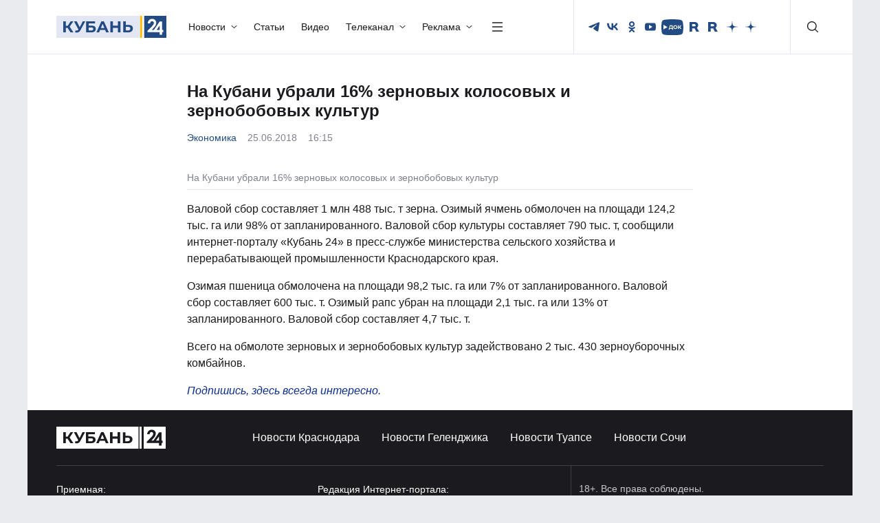

--- FILE ---
content_type: text/html; charset=UTF-8
request_url: https://kuban24.tv/item/na-kubani-ubrali-16-zernovyh-kolosovyh-i-zernobobovyh-kul-tur-203977
body_size: 51505
content:
<!doctype html>
<html lang="ru">
<head><meta charset="UTF-8"/><script>if(navigator.userAgent.match(/MSIE|Internet Explorer/i)||navigator.userAgent.match(/Trident\/7\..*?rv:11/i)){var href=document.location.href;if(!href.match(/[?&]nowprocket/)){if(href.indexOf("?")==-1){if(href.indexOf("#")==-1){document.location.href=href+"?nowprocket=1"}else{document.location.href=href.replace("#","?nowprocket=1#")}}else{if(href.indexOf("#")==-1){document.location.href=href+"&nowprocket=1"}else{document.location.href=href.replace("#","&nowprocket=1#")}}}}</script><script>(()=>{class RocketLazyLoadScripts{constructor(){this.v="2.0.4",this.userEvents=["keydown","keyup","mousedown","mouseup","mousemove","mouseover","mouseout","touchmove","touchstart","touchend","touchcancel","wheel","click","dblclick","input"],this.attributeEvents=["onblur","onclick","oncontextmenu","ondblclick","onfocus","onmousedown","onmouseenter","onmouseleave","onmousemove","onmouseout","onmouseover","onmouseup","onmousewheel","onscroll","onsubmit"]}async t(){this.i(),this.o(),/iP(ad|hone)/.test(navigator.userAgent)&&this.h(),this.u(),this.l(this),this.m(),this.k(this),this.p(this),this._(),await Promise.all([this.R(),this.L()]),this.lastBreath=Date.now(),this.S(this),this.P(),this.D(),this.O(),this.M(),await this.C(this.delayedScripts.normal),await this.C(this.delayedScripts.defer),await this.C(this.delayedScripts.async),await this.T(),await this.F(),await this.j(),await this.A(),window.dispatchEvent(new Event("rocket-allScriptsLoaded")),this.everythingLoaded=!0,this.lastTouchEnd&&await new Promise(t=>setTimeout(t,500-Date.now()+this.lastTouchEnd)),this.I(),this.H(),this.U(),this.W()}i(){this.CSPIssue=sessionStorage.getItem("rocketCSPIssue"),document.addEventListener("securitypolicyviolation",t=>{this.CSPIssue||"script-src-elem"!==t.violatedDirective||"data"!==t.blockedURI||(this.CSPIssue=!0,sessionStorage.setItem("rocketCSPIssue",!0))},{isRocket:!0})}o(){window.addEventListener("pageshow",t=>{this.persisted=t.persisted,this.realWindowLoadedFired=!0},{isRocket:!0}),window.addEventListener("pagehide",()=>{this.onFirstUserAction=null},{isRocket:!0})}h(){let t;function e(e){t=e}window.addEventListener("touchstart",e,{isRocket:!0}),window.addEventListener("touchend",function i(o){o.changedTouches[0]&&t.changedTouches[0]&&Math.abs(o.changedTouches[0].pageX-t.changedTouches[0].pageX)<10&&Math.abs(o.changedTouches[0].pageY-t.changedTouches[0].pageY)<10&&o.timeStamp-t.timeStamp<200&&(window.removeEventListener("touchstart",e,{isRocket:!0}),window.removeEventListener("touchend",i,{isRocket:!0}),"INPUT"===o.target.tagName&&"text"===o.target.type||(o.target.dispatchEvent(new TouchEvent("touchend",{target:o.target,bubbles:!0})),o.target.dispatchEvent(new MouseEvent("mouseover",{target:o.target,bubbles:!0})),o.target.dispatchEvent(new PointerEvent("click",{target:o.target,bubbles:!0,cancelable:!0,detail:1,clientX:o.changedTouches[0].clientX,clientY:o.changedTouches[0].clientY})),event.preventDefault()))},{isRocket:!0})}q(t){this.userActionTriggered||("mousemove"!==t.type||this.firstMousemoveIgnored?"keyup"===t.type||"mouseover"===t.type||"mouseout"===t.type||(this.userActionTriggered=!0,this.onFirstUserAction&&this.onFirstUserAction()):this.firstMousemoveIgnored=!0),"click"===t.type&&t.preventDefault(),t.stopPropagation(),t.stopImmediatePropagation(),"touchstart"===this.lastEvent&&"touchend"===t.type&&(this.lastTouchEnd=Date.now()),"click"===t.type&&(this.lastTouchEnd=0),this.lastEvent=t.type,t.composedPath&&t.composedPath()[0].getRootNode()instanceof ShadowRoot&&(t.rocketTarget=t.composedPath()[0]),this.savedUserEvents.push(t)}u(){this.savedUserEvents=[],this.userEventHandler=this.q.bind(this),this.userEvents.forEach(t=>window.addEventListener(t,this.userEventHandler,{passive:!1,isRocket:!0})),document.addEventListener("visibilitychange",this.userEventHandler,{isRocket:!0})}U(){this.userEvents.forEach(t=>window.removeEventListener(t,this.userEventHandler,{passive:!1,isRocket:!0})),document.removeEventListener("visibilitychange",this.userEventHandler,{isRocket:!0}),this.savedUserEvents.forEach(t=>{(t.rocketTarget||t.target).dispatchEvent(new window[t.constructor.name](t.type,t))})}m(){const t="return false",e=Array.from(this.attributeEvents,t=>"data-rocket-"+t),i="["+this.attributeEvents.join("],[")+"]",o="[data-rocket-"+this.attributeEvents.join("],[data-rocket-")+"]",s=(e,i,o)=>{o&&o!==t&&(e.setAttribute("data-rocket-"+i,o),e["rocket"+i]=new Function("event",o),e.setAttribute(i,t))};new MutationObserver(t=>{for(const n of t)"attributes"===n.type&&(n.attributeName.startsWith("data-rocket-")||this.everythingLoaded?n.attributeName.startsWith("data-rocket-")&&this.everythingLoaded&&this.N(n.target,n.attributeName.substring(12)):s(n.target,n.attributeName,n.target.getAttribute(n.attributeName))),"childList"===n.type&&n.addedNodes.forEach(t=>{if(t.nodeType===Node.ELEMENT_NODE)if(this.everythingLoaded)for(const i of[t,...t.querySelectorAll(o)])for(const t of i.getAttributeNames())e.includes(t)&&this.N(i,t.substring(12));else for(const e of[t,...t.querySelectorAll(i)])for(const t of e.getAttributeNames())this.attributeEvents.includes(t)&&s(e,t,e.getAttribute(t))})}).observe(document,{subtree:!0,childList:!0,attributeFilter:[...this.attributeEvents,...e]})}I(){this.attributeEvents.forEach(t=>{document.querySelectorAll("[data-rocket-"+t+"]").forEach(e=>{this.N(e,t)})})}N(t,e){const i=t.getAttribute("data-rocket-"+e);i&&(t.setAttribute(e,i),t.removeAttribute("data-rocket-"+e))}k(t){Object.defineProperty(HTMLElement.prototype,"onclick",{get(){return this.rocketonclick||null},set(e){this.rocketonclick=e,this.setAttribute(t.everythingLoaded?"onclick":"data-rocket-onclick","this.rocketonclick(event)")}})}S(t){function e(e,i){let o=e[i];e[i]=null,Object.defineProperty(e,i,{get:()=>o,set(s){t.everythingLoaded?o=s:e["rocket"+i]=o=s}})}e(document,"onreadystatechange"),e(window,"onload"),e(window,"onpageshow");try{Object.defineProperty(document,"readyState",{get:()=>t.rocketReadyState,set(e){t.rocketReadyState=e},configurable:!0}),document.readyState="loading"}catch(t){console.log("WPRocket DJE readyState conflict, bypassing")}}l(t){this.originalAddEventListener=EventTarget.prototype.addEventListener,this.originalRemoveEventListener=EventTarget.prototype.removeEventListener,this.savedEventListeners=[],EventTarget.prototype.addEventListener=function(e,i,o){o&&o.isRocket||!t.B(e,this)&&!t.userEvents.includes(e)||t.B(e,this)&&!t.userActionTriggered||e.startsWith("rocket-")||t.everythingLoaded?t.originalAddEventListener.call(this,e,i,o):(t.savedEventListeners.push({target:this,remove:!1,type:e,func:i,options:o}),"mouseenter"!==e&&"mouseleave"!==e||t.originalAddEventListener.call(this,e,t.savedUserEvents.push,o))},EventTarget.prototype.removeEventListener=function(e,i,o){o&&o.isRocket||!t.B(e,this)&&!t.userEvents.includes(e)||t.B(e,this)&&!t.userActionTriggered||e.startsWith("rocket-")||t.everythingLoaded?t.originalRemoveEventListener.call(this,e,i,o):t.savedEventListeners.push({target:this,remove:!0,type:e,func:i,options:o})}}J(t,e){this.savedEventListeners=this.savedEventListeners.filter(i=>{let o=i.type,s=i.target||window;return e!==o||t!==s||(this.B(o,s)&&(i.type="rocket-"+o),this.$(i),!1)})}H(){EventTarget.prototype.addEventListener=this.originalAddEventListener,EventTarget.prototype.removeEventListener=this.originalRemoveEventListener,this.savedEventListeners.forEach(t=>this.$(t))}$(t){t.remove?this.originalRemoveEventListener.call(t.target,t.type,t.func,t.options):this.originalAddEventListener.call(t.target,t.type,t.func,t.options)}p(t){let e;function i(e){return t.everythingLoaded?e:e.split(" ").map(t=>"load"===t||t.startsWith("load.")?"rocket-jquery-load":t).join(" ")}function o(o){function s(e){const s=o.fn[e];o.fn[e]=o.fn.init.prototype[e]=function(){return this[0]===window&&t.userActionTriggered&&("string"==typeof arguments[0]||arguments[0]instanceof String?arguments[0]=i(arguments[0]):"object"==typeof arguments[0]&&Object.keys(arguments[0]).forEach(t=>{const e=arguments[0][t];delete arguments[0][t],arguments[0][i(t)]=e})),s.apply(this,arguments),this}}if(o&&o.fn&&!t.allJQueries.includes(o)){const e={DOMContentLoaded:[],"rocket-DOMContentLoaded":[]};for(const t in e)document.addEventListener(t,()=>{e[t].forEach(t=>t())},{isRocket:!0});o.fn.ready=o.fn.init.prototype.ready=function(i){function s(){parseInt(o.fn.jquery)>2?setTimeout(()=>i.bind(document)(o)):i.bind(document)(o)}return"function"==typeof i&&(t.realDomReadyFired?!t.userActionTriggered||t.fauxDomReadyFired?s():e["rocket-DOMContentLoaded"].push(s):e.DOMContentLoaded.push(s)),o([])},s("on"),s("one"),s("off"),t.allJQueries.push(o)}e=o}t.allJQueries=[],o(window.jQuery),Object.defineProperty(window,"jQuery",{get:()=>e,set(t){o(t)}})}P(){const t=new Map;document.write=document.writeln=function(e){const i=document.currentScript,o=document.createRange(),s=i.parentElement;let n=t.get(i);void 0===n&&(n=i.nextSibling,t.set(i,n));const c=document.createDocumentFragment();o.setStart(c,0),c.appendChild(o.createContextualFragment(e)),s.insertBefore(c,n)}}async R(){return new Promise(t=>{this.userActionTriggered?t():this.onFirstUserAction=t})}async L(){return new Promise(t=>{document.addEventListener("DOMContentLoaded",()=>{this.realDomReadyFired=!0,t()},{isRocket:!0})})}async j(){return this.realWindowLoadedFired?Promise.resolve():new Promise(t=>{window.addEventListener("load",t,{isRocket:!0})})}M(){this.pendingScripts=[];this.scriptsMutationObserver=new MutationObserver(t=>{for(const e of t)e.addedNodes.forEach(t=>{"SCRIPT"!==t.tagName||t.noModule||t.isWPRocket||this.pendingScripts.push({script:t,promise:new Promise(e=>{const i=()=>{const i=this.pendingScripts.findIndex(e=>e.script===t);i>=0&&this.pendingScripts.splice(i,1),e()};t.addEventListener("load",i,{isRocket:!0}),t.addEventListener("error",i,{isRocket:!0}),setTimeout(i,1e3)})})})}),this.scriptsMutationObserver.observe(document,{childList:!0,subtree:!0})}async F(){await this.X(),this.pendingScripts.length?(await this.pendingScripts[0].promise,await this.F()):this.scriptsMutationObserver.disconnect()}D(){this.delayedScripts={normal:[],async:[],defer:[]},document.querySelectorAll("script[type$=rocketlazyloadscript]").forEach(t=>{t.hasAttribute("data-rocket-src")?t.hasAttribute("async")&&!1!==t.async?this.delayedScripts.async.push(t):t.hasAttribute("defer")&&!1!==t.defer||"module"===t.getAttribute("data-rocket-type")?this.delayedScripts.defer.push(t):this.delayedScripts.normal.push(t):this.delayedScripts.normal.push(t)})}async _(){await this.L();let t=[];document.querySelectorAll("script[type$=rocketlazyloadscript][data-rocket-src]").forEach(e=>{let i=e.getAttribute("data-rocket-src");if(i&&!i.startsWith("data:")){i.startsWith("//")&&(i=location.protocol+i);try{const o=new URL(i).origin;o!==location.origin&&t.push({src:o,crossOrigin:e.crossOrigin||"module"===e.getAttribute("data-rocket-type")})}catch(t){}}}),t=[...new Map(t.map(t=>[JSON.stringify(t),t])).values()],this.Y(t,"preconnect")}async G(t){if(await this.K(),!0!==t.noModule||!("noModule"in HTMLScriptElement.prototype))return new Promise(e=>{let i;function o(){(i||t).setAttribute("data-rocket-status","executed"),e()}try{if(navigator.userAgent.includes("Firefox/")||""===navigator.vendor||this.CSPIssue)i=document.createElement("script"),[...t.attributes].forEach(t=>{let e=t.nodeName;"type"!==e&&("data-rocket-type"===e&&(e="type"),"data-rocket-src"===e&&(e="src"),i.setAttribute(e,t.nodeValue))}),t.text&&(i.text=t.text),t.nonce&&(i.nonce=t.nonce),i.hasAttribute("src")?(i.addEventListener("load",o,{isRocket:!0}),i.addEventListener("error",()=>{i.setAttribute("data-rocket-status","failed-network"),e()},{isRocket:!0}),setTimeout(()=>{i.isConnected||e()},1)):(i.text=t.text,o()),i.isWPRocket=!0,t.parentNode.replaceChild(i,t);else{const i=t.getAttribute("data-rocket-type"),s=t.getAttribute("data-rocket-src");i?(t.type=i,t.removeAttribute("data-rocket-type")):t.removeAttribute("type"),t.addEventListener("load",o,{isRocket:!0}),t.addEventListener("error",i=>{this.CSPIssue&&i.target.src.startsWith("data:")?(console.log("WPRocket: CSP fallback activated"),t.removeAttribute("src"),this.G(t).then(e)):(t.setAttribute("data-rocket-status","failed-network"),e())},{isRocket:!0}),s?(t.fetchPriority="high",t.removeAttribute("data-rocket-src"),t.src=s):t.src="data:text/javascript;base64,"+window.btoa(unescape(encodeURIComponent(t.text)))}}catch(i){t.setAttribute("data-rocket-status","failed-transform"),e()}});t.setAttribute("data-rocket-status","skipped")}async C(t){const e=t.shift();return e?(e.isConnected&&await this.G(e),this.C(t)):Promise.resolve()}O(){this.Y([...this.delayedScripts.normal,...this.delayedScripts.defer,...this.delayedScripts.async],"preload")}Y(t,e){this.trash=this.trash||[];let i=!0;var o=document.createDocumentFragment();t.forEach(t=>{const s=t.getAttribute&&t.getAttribute("data-rocket-src")||t.src;if(s&&!s.startsWith("data:")){const n=document.createElement("link");n.href=s,n.rel=e,"preconnect"!==e&&(n.as="script",n.fetchPriority=i?"high":"low"),t.getAttribute&&"module"===t.getAttribute("data-rocket-type")&&(n.crossOrigin=!0),t.crossOrigin&&(n.crossOrigin=t.crossOrigin),t.integrity&&(n.integrity=t.integrity),t.nonce&&(n.nonce=t.nonce),o.appendChild(n),this.trash.push(n),i=!1}}),document.head.appendChild(o)}W(){this.trash.forEach(t=>t.remove())}async T(){try{document.readyState="interactive"}catch(t){}this.fauxDomReadyFired=!0;try{await this.K(),this.J(document,"readystatechange"),document.dispatchEvent(new Event("rocket-readystatechange")),await this.K(),document.rocketonreadystatechange&&document.rocketonreadystatechange(),await this.K(),this.J(document,"DOMContentLoaded"),document.dispatchEvent(new Event("rocket-DOMContentLoaded")),await this.K(),this.J(window,"DOMContentLoaded"),window.dispatchEvent(new Event("rocket-DOMContentLoaded"))}catch(t){console.error(t)}}async A(){try{document.readyState="complete"}catch(t){}try{await this.K(),this.J(document,"readystatechange"),document.dispatchEvent(new Event("rocket-readystatechange")),await this.K(),document.rocketonreadystatechange&&document.rocketonreadystatechange(),await this.K(),this.J(window,"load"),window.dispatchEvent(new Event("rocket-load")),await this.K(),window.rocketonload&&window.rocketonload(),await this.K(),this.allJQueries.forEach(t=>t(window).trigger("rocket-jquery-load")),await this.K(),this.J(window,"pageshow");const t=new Event("rocket-pageshow");t.persisted=this.persisted,window.dispatchEvent(t),await this.K(),window.rocketonpageshow&&window.rocketonpageshow({persisted:this.persisted})}catch(t){console.error(t)}}async K(){Date.now()-this.lastBreath>45&&(await this.X(),this.lastBreath=Date.now())}async X(){return document.hidden?new Promise(t=>setTimeout(t)):new Promise(t=>requestAnimationFrame(t))}B(t,e){return e===document&&"readystatechange"===t||(e===document&&"DOMContentLoaded"===t||(e===window&&"DOMContentLoaded"===t||(e===window&&"load"===t||e===window&&"pageshow"===t)))}static run(){(new RocketLazyLoadScripts).t()}}RocketLazyLoadScripts.run()})();</script>
    
    <meta http-equiv="X-UA-Compatible" content="IE=edge"/>
    <title>На Кубани убрали 16% зерновых колосовых и зернобобовых культур | — Кубань 24</title>
    <meta name="viewport" content="width=device-width, initial-scale=1.0"/>
        <meta name="format-detection" content="telephone=no"/>
    <meta property="og:site_name" content=""/>
        <meta property="og:type" content="website"/>
    <meta property="og:image:type" content="image/jpeg"/>
                    <meta property="og:image:width" content=""/>
        <meta property="og:image:height" content=""/>
        <link rel="image_src" href=""/>
        <meta property="twitter:card" content="summary_large_image"/>
        <link rel="preload" href="/wp-content/themes/kuban24/assets/fonts/Montserrat/Montserrat-Regular.woff2" as="font" type="font/woff2" crossorigin/>
    <link rel="preload" href="/wp-content/themes/kuban24/assets/fonts/Montserrat/Montserrat-Medium.woff2" as="font" type="font/woff2" crossorigin/>
    <link rel="preload" href="/wp-content/themes/kuban24/assets/fonts/Montserrat/Montserrat-Bold.woff2" as="font" type="font/woff2" crossorigin/>
	<link rel="stylesheet" href="/wp-content/themes/kuban24/assets/css/bootstrap/bootstrap.min.css"/>
    <link data-minify="1" rel="stylesheet" href="https://kuban24.tv/wp-content/cache/min/1/wp-content/themes/kuban24/assets/css/swiper.min.css?ver=1768904085"/>
    <link data-minify="1" rel="stylesheet" href="https://kuban24.tv/wp-content/cache/min/1/wp-content/themes/kuban24/assets/css/main.min.css?ver=1768904085"/>
    <link rel="icon" href="/wp-content/themes/kuban24/assets/img/favicon.png"/>
    <meta name='robots' content='index, follow, max-image-preview:large, max-snippet:-1, max-video-preview:-1' />

	<!-- This site is optimized with the Yoast SEO Premium plugin v26.0 (Yoast SEO v26.0) - https://yoast.com/wordpress/plugins/seo/ -->
	<meta name="description" content="По оперативным данным, в крае уже обмолочено 268,2 тыс. га." />
	<link rel="canonical" href="https://kuban24.tv/item/na-kubani-ubrali-16-zernovyh-kolosovyh-i-zernobobovyh-kul-tur-203977" />
	<meta property="og:locale" content="ru_RU" />
	<meta property="og:type" content="article" />
	<meta property="og:title" content="На Кубани убрали 16% зерновых колосовых и зернобобовых культур" />
	<meta property="og:description" content="По оперативным данным, в крае уже обмолочено 268,2 тыс. га." />
	<meta property="og:url" content="https://kuban24.tv/item/na-kubani-ubrali-16-zernovyh-kolosovyh-i-zernobobovyh-kul-tur-203977" />
	<meta property="og:site_name" content="Кубань 24" />
	<meta property="article:published_time" content="2018-06-25T13:15:00+00:00" />
	<meta name="author" content="Sennikova-M" />
	<script type="application/ld+json" class="yoast-schema-graph">{"@context":"https://schema.org","@graph":[{"@type":"NewsArticle","@id":"https://kuban24.tv/item/na-kubani-ubrali-16-zernovyh-kolosovyh-i-zernobobovyh-kul-tur-203977#article","isPartOf":{"@id":"https://kuban24.tv/item/na-kubani-ubrali-16-zernovyh-kolosovyh-i-zernobobovyh-kul-tur-203977"},"author":{"name":"Sennikova-M","@id":"https://kuban24.tv/#/schema/person/0391aa2b80e4397d44a100b24df664ba"},"headline":"На Кубани убрали 16% зерновых колосовых и зернобобовых культур","datePublished":"2018-06-25T13:15:00+00:00","mainEntityOfPage":{"@id":"https://kuban24.tv/item/na-kubani-ubrali-16-zernovyh-kolosovyh-i-zernobobovyh-kul-tur-203977"},"wordCount":85,"commentCount":0,"publisher":{"@id":"https://kuban24.tv/#organization"},"articleSection":["Новости","Экономика"],"inLanguage":"ru-RU","potentialAction":[{"@type":"CommentAction","name":"Comment","target":["https://kuban24.tv/item/na-kubani-ubrali-16-zernovyh-kolosovyh-i-zernobobovyh-kul-tur-203977#respond"]}]},{"@type":"WebPage","@id":"https://kuban24.tv/item/na-kubani-ubrali-16-zernovyh-kolosovyh-i-zernobobovyh-kul-tur-203977","url":"https://kuban24.tv/item/na-kubani-ubrali-16-zernovyh-kolosovyh-i-zernobobovyh-kul-tur-203977","name":"На Кубани убрали 16% зерновых колосовых и зернобобовых культур | — Кубань 24","isPartOf":{"@id":"https://kuban24.tv/#website"},"datePublished":"2018-06-25T13:15:00+00:00","description":"По оперативным данным, в крае уже обмолочено 268,2 тыс. га.","inLanguage":"ru-RU","potentialAction":[{"@type":"ReadAction","target":["https://kuban24.tv/item/na-kubani-ubrali-16-zernovyh-kolosovyh-i-zernobobovyh-kul-tur-203977"]}]},{"@type":"WebSite","@id":"https://kuban24.tv/#website","url":"https://kuban24.tv/","name":"Кубань 24","description":"","publisher":{"@id":"https://kuban24.tv/#organization"},"potentialAction":[{"@type":"SearchAction","target":{"@type":"EntryPoint","urlTemplate":"https://kuban24.tv/?s={search_term_string}"},"query-input":{"@type":"PropertyValueSpecification","valueRequired":true,"valueName":"search_term_string"}}],"inLanguage":"ru-RU"},{"@type":"Organization","@id":"https://kuban24.tv/#organization","name":"ООО \"Медиагруппа \"Кубань 24\"","alternateName":"Кубань 24","url":"https://kuban24.tv/","logo":{"@type":"ImageObject","inLanguage":"ru-RU","@id":"https://kuban24.tv/#/schema/logo/image/","url":"https://kuban24.tv/wp-content/uploads/2022/12/unnamed.png","contentUrl":"https://kuban24.tv/wp-content/uploads/2022/12/unnamed.png","width":499,"height":112,"caption":"ООО \"Медиагруппа \"Кубань 24\""},"image":{"@id":"https://kuban24.tv/#/schema/logo/image/"},"description":"Сетевое издание «Информационный портал «Кубань 24»","email":"kuban24@ntktv.ru","telephone":"8 (861) 254-10-28","legalName":"ООО \"Медиагруппа \"Кубань 24\"","foundingDate":"1999-12-02","numberOfEmployees":{"@type":"QuantitativeValue","minValue":"201","maxValue":"500"},"publishingPrinciples":"https://kuban24.tv/politika-obrabotki-cookie-fajlov","ownershipFundingInfo":"https://kuban24.tv/informatsiya-o-polnomochiyah-zadachah-i-funktsiyah-predpriyatiya"},{"@type":"Person","@id":"https://kuban24.tv/#/schema/person/0391aa2b80e4397d44a100b24df664ba","name":"Sennikova-M","image":{"@type":"ImageObject","inLanguage":"ru-RU","@id":"https://kuban24.tv/#/schema/person/image/","url":"https://secure.gravatar.com/avatar/8b330d82449ea060edb47c09647dbe543311c9ac8c0ab6e71f98f38fbe686f1b?s=96&d=mm&r=g","contentUrl":"https://secure.gravatar.com/avatar/8b330d82449ea060edb47c09647dbe543311c9ac8c0ab6e71f98f38fbe686f1b?s=96&d=mm&r=g","caption":"Sennikova-M"}}]}</script>
	<!-- / Yoast SEO Premium plugin. -->


<link rel="amphtml" href="https://kuban24.tv/item/na-kubani-ubrali-16-zernovyh-kolosovyh-i-zernobobovyh-kul-tur-203977/amp" /><meta name="generator" content="AMP for WP 1.1.2"/><style id='wp-img-auto-sizes-contain-inline-css' type='text/css'>
img:is([sizes=auto i],[sizes^="auto," i]){contain-intrinsic-size:3000px 1500px}
/*# sourceURL=wp-img-auto-sizes-contain-inline-css */
</style>
<style id='wp-block-library-inline-css' type='text/css'>
:root{--wp-block-synced-color:#7a00df;--wp-block-synced-color--rgb:122,0,223;--wp-bound-block-color:var(--wp-block-synced-color);--wp-editor-canvas-background:#ddd;--wp-admin-theme-color:#007cba;--wp-admin-theme-color--rgb:0,124,186;--wp-admin-theme-color-darker-10:#006ba1;--wp-admin-theme-color-darker-10--rgb:0,107,160.5;--wp-admin-theme-color-darker-20:#005a87;--wp-admin-theme-color-darker-20--rgb:0,90,135;--wp-admin-border-width-focus:2px}@media (min-resolution:192dpi){:root{--wp-admin-border-width-focus:1.5px}}.wp-element-button{cursor:pointer}:root .has-very-light-gray-background-color{background-color:#eee}:root .has-very-dark-gray-background-color{background-color:#313131}:root .has-very-light-gray-color{color:#eee}:root .has-very-dark-gray-color{color:#313131}:root .has-vivid-green-cyan-to-vivid-cyan-blue-gradient-background{background:linear-gradient(135deg,#00d084,#0693e3)}:root .has-purple-crush-gradient-background{background:linear-gradient(135deg,#34e2e4,#4721fb 50%,#ab1dfe)}:root .has-hazy-dawn-gradient-background{background:linear-gradient(135deg,#faaca8,#dad0ec)}:root .has-subdued-olive-gradient-background{background:linear-gradient(135deg,#fafae1,#67a671)}:root .has-atomic-cream-gradient-background{background:linear-gradient(135deg,#fdd79a,#004a59)}:root .has-nightshade-gradient-background{background:linear-gradient(135deg,#330968,#31cdcf)}:root .has-midnight-gradient-background{background:linear-gradient(135deg,#020381,#2874fc)}:root{--wp--preset--font-size--normal:16px;--wp--preset--font-size--huge:42px}.has-regular-font-size{font-size:1em}.has-larger-font-size{font-size:2.625em}.has-normal-font-size{font-size:var(--wp--preset--font-size--normal)}.has-huge-font-size{font-size:var(--wp--preset--font-size--huge)}.has-text-align-center{text-align:center}.has-text-align-left{text-align:left}.has-text-align-right{text-align:right}.has-fit-text{white-space:nowrap!important}#end-resizable-editor-section{display:none}.aligncenter{clear:both}.items-justified-left{justify-content:flex-start}.items-justified-center{justify-content:center}.items-justified-right{justify-content:flex-end}.items-justified-space-between{justify-content:space-between}.screen-reader-text{border:0;clip-path:inset(50%);height:1px;margin:-1px;overflow:hidden;padding:0;position:absolute;width:1px;word-wrap:normal!important}.screen-reader-text:focus{background-color:#ddd;clip-path:none;color:#444;display:block;font-size:1em;height:auto;left:5px;line-height:normal;padding:15px 23px 14px;text-decoration:none;top:5px;width:auto;z-index:100000}html :where(.has-border-color){border-style:solid}html :where([style*=border-top-color]){border-top-style:solid}html :where([style*=border-right-color]){border-right-style:solid}html :where([style*=border-bottom-color]){border-bottom-style:solid}html :where([style*=border-left-color]){border-left-style:solid}html :where([style*=border-width]){border-style:solid}html :where([style*=border-top-width]){border-top-style:solid}html :where([style*=border-right-width]){border-right-style:solid}html :where([style*=border-bottom-width]){border-bottom-style:solid}html :where([style*=border-left-width]){border-left-style:solid}html :where(img[class*=wp-image-]){height:auto;max-width:100%}:where(figure){margin:0 0 1em}html :where(.is-position-sticky){--wp-admin--admin-bar--position-offset:var(--wp-admin--admin-bar--height,0px)}@media screen and (max-width:600px){html :where(.is-position-sticky){--wp-admin--admin-bar--position-offset:0px}}

/*# sourceURL=wp-block-library-inline-css */
</style><style id='global-styles-inline-css' type='text/css'>
:root{--wp--preset--aspect-ratio--square: 1;--wp--preset--aspect-ratio--4-3: 4/3;--wp--preset--aspect-ratio--3-4: 3/4;--wp--preset--aspect-ratio--3-2: 3/2;--wp--preset--aspect-ratio--2-3: 2/3;--wp--preset--aspect-ratio--16-9: 16/9;--wp--preset--aspect-ratio--9-16: 9/16;--wp--preset--color--black: #000000;--wp--preset--color--cyan-bluish-gray: #abb8c3;--wp--preset--color--white: #ffffff;--wp--preset--color--pale-pink: #f78da7;--wp--preset--color--vivid-red: #cf2e2e;--wp--preset--color--luminous-vivid-orange: #ff6900;--wp--preset--color--luminous-vivid-amber: #fcb900;--wp--preset--color--light-green-cyan: #7bdcb5;--wp--preset--color--vivid-green-cyan: #00d084;--wp--preset--color--pale-cyan-blue: #8ed1fc;--wp--preset--color--vivid-cyan-blue: #0693e3;--wp--preset--color--vivid-purple: #9b51e0;--wp--preset--gradient--vivid-cyan-blue-to-vivid-purple: linear-gradient(135deg,rgb(6,147,227) 0%,rgb(155,81,224) 100%);--wp--preset--gradient--light-green-cyan-to-vivid-green-cyan: linear-gradient(135deg,rgb(122,220,180) 0%,rgb(0,208,130) 100%);--wp--preset--gradient--luminous-vivid-amber-to-luminous-vivid-orange: linear-gradient(135deg,rgb(252,185,0) 0%,rgb(255,105,0) 100%);--wp--preset--gradient--luminous-vivid-orange-to-vivid-red: linear-gradient(135deg,rgb(255,105,0) 0%,rgb(207,46,46) 100%);--wp--preset--gradient--very-light-gray-to-cyan-bluish-gray: linear-gradient(135deg,rgb(238,238,238) 0%,rgb(169,184,195) 100%);--wp--preset--gradient--cool-to-warm-spectrum: linear-gradient(135deg,rgb(74,234,220) 0%,rgb(151,120,209) 20%,rgb(207,42,186) 40%,rgb(238,44,130) 60%,rgb(251,105,98) 80%,rgb(254,248,76) 100%);--wp--preset--gradient--blush-light-purple: linear-gradient(135deg,rgb(255,206,236) 0%,rgb(152,150,240) 100%);--wp--preset--gradient--blush-bordeaux: linear-gradient(135deg,rgb(254,205,165) 0%,rgb(254,45,45) 50%,rgb(107,0,62) 100%);--wp--preset--gradient--luminous-dusk: linear-gradient(135deg,rgb(255,203,112) 0%,rgb(199,81,192) 50%,rgb(65,88,208) 100%);--wp--preset--gradient--pale-ocean: linear-gradient(135deg,rgb(255,245,203) 0%,rgb(182,227,212) 50%,rgb(51,167,181) 100%);--wp--preset--gradient--electric-grass: linear-gradient(135deg,rgb(202,248,128) 0%,rgb(113,206,126) 100%);--wp--preset--gradient--midnight: linear-gradient(135deg,rgb(2,3,129) 0%,rgb(40,116,252) 100%);--wp--preset--font-size--small: 13px;--wp--preset--font-size--medium: 20px;--wp--preset--font-size--large: 36px;--wp--preset--font-size--x-large: 42px;--wp--preset--spacing--20: 0.44rem;--wp--preset--spacing--30: 0.67rem;--wp--preset--spacing--40: 1rem;--wp--preset--spacing--50: 1.5rem;--wp--preset--spacing--60: 2.25rem;--wp--preset--spacing--70: 3.38rem;--wp--preset--spacing--80: 5.06rem;--wp--preset--shadow--natural: 6px 6px 9px rgba(0, 0, 0, 0.2);--wp--preset--shadow--deep: 12px 12px 50px rgba(0, 0, 0, 0.4);--wp--preset--shadow--sharp: 6px 6px 0px rgba(0, 0, 0, 0.2);--wp--preset--shadow--outlined: 6px 6px 0px -3px rgb(255, 255, 255), 6px 6px rgb(0, 0, 0);--wp--preset--shadow--crisp: 6px 6px 0px rgb(0, 0, 0);}:where(.is-layout-flex){gap: 0.5em;}:where(.is-layout-grid){gap: 0.5em;}body .is-layout-flex{display: flex;}.is-layout-flex{flex-wrap: wrap;align-items: center;}.is-layout-flex > :is(*, div){margin: 0;}body .is-layout-grid{display: grid;}.is-layout-grid > :is(*, div){margin: 0;}:where(.wp-block-columns.is-layout-flex){gap: 2em;}:where(.wp-block-columns.is-layout-grid){gap: 2em;}:where(.wp-block-post-template.is-layout-flex){gap: 1.25em;}:where(.wp-block-post-template.is-layout-grid){gap: 1.25em;}.has-black-color{color: var(--wp--preset--color--black) !important;}.has-cyan-bluish-gray-color{color: var(--wp--preset--color--cyan-bluish-gray) !important;}.has-white-color{color: var(--wp--preset--color--white) !important;}.has-pale-pink-color{color: var(--wp--preset--color--pale-pink) !important;}.has-vivid-red-color{color: var(--wp--preset--color--vivid-red) !important;}.has-luminous-vivid-orange-color{color: var(--wp--preset--color--luminous-vivid-orange) !important;}.has-luminous-vivid-amber-color{color: var(--wp--preset--color--luminous-vivid-amber) !important;}.has-light-green-cyan-color{color: var(--wp--preset--color--light-green-cyan) !important;}.has-vivid-green-cyan-color{color: var(--wp--preset--color--vivid-green-cyan) !important;}.has-pale-cyan-blue-color{color: var(--wp--preset--color--pale-cyan-blue) !important;}.has-vivid-cyan-blue-color{color: var(--wp--preset--color--vivid-cyan-blue) !important;}.has-vivid-purple-color{color: var(--wp--preset--color--vivid-purple) !important;}.has-black-background-color{background-color: var(--wp--preset--color--black) !important;}.has-cyan-bluish-gray-background-color{background-color: var(--wp--preset--color--cyan-bluish-gray) !important;}.has-white-background-color{background-color: var(--wp--preset--color--white) !important;}.has-pale-pink-background-color{background-color: var(--wp--preset--color--pale-pink) !important;}.has-vivid-red-background-color{background-color: var(--wp--preset--color--vivid-red) !important;}.has-luminous-vivid-orange-background-color{background-color: var(--wp--preset--color--luminous-vivid-orange) !important;}.has-luminous-vivid-amber-background-color{background-color: var(--wp--preset--color--luminous-vivid-amber) !important;}.has-light-green-cyan-background-color{background-color: var(--wp--preset--color--light-green-cyan) !important;}.has-vivid-green-cyan-background-color{background-color: var(--wp--preset--color--vivid-green-cyan) !important;}.has-pale-cyan-blue-background-color{background-color: var(--wp--preset--color--pale-cyan-blue) !important;}.has-vivid-cyan-blue-background-color{background-color: var(--wp--preset--color--vivid-cyan-blue) !important;}.has-vivid-purple-background-color{background-color: var(--wp--preset--color--vivid-purple) !important;}.has-black-border-color{border-color: var(--wp--preset--color--black) !important;}.has-cyan-bluish-gray-border-color{border-color: var(--wp--preset--color--cyan-bluish-gray) !important;}.has-white-border-color{border-color: var(--wp--preset--color--white) !important;}.has-pale-pink-border-color{border-color: var(--wp--preset--color--pale-pink) !important;}.has-vivid-red-border-color{border-color: var(--wp--preset--color--vivid-red) !important;}.has-luminous-vivid-orange-border-color{border-color: var(--wp--preset--color--luminous-vivid-orange) !important;}.has-luminous-vivid-amber-border-color{border-color: var(--wp--preset--color--luminous-vivid-amber) !important;}.has-light-green-cyan-border-color{border-color: var(--wp--preset--color--light-green-cyan) !important;}.has-vivid-green-cyan-border-color{border-color: var(--wp--preset--color--vivid-green-cyan) !important;}.has-pale-cyan-blue-border-color{border-color: var(--wp--preset--color--pale-cyan-blue) !important;}.has-vivid-cyan-blue-border-color{border-color: var(--wp--preset--color--vivid-cyan-blue) !important;}.has-vivid-purple-border-color{border-color: var(--wp--preset--color--vivid-purple) !important;}.has-vivid-cyan-blue-to-vivid-purple-gradient-background{background: var(--wp--preset--gradient--vivid-cyan-blue-to-vivid-purple) !important;}.has-light-green-cyan-to-vivid-green-cyan-gradient-background{background: var(--wp--preset--gradient--light-green-cyan-to-vivid-green-cyan) !important;}.has-luminous-vivid-amber-to-luminous-vivid-orange-gradient-background{background: var(--wp--preset--gradient--luminous-vivid-amber-to-luminous-vivid-orange) !important;}.has-luminous-vivid-orange-to-vivid-red-gradient-background{background: var(--wp--preset--gradient--luminous-vivid-orange-to-vivid-red) !important;}.has-very-light-gray-to-cyan-bluish-gray-gradient-background{background: var(--wp--preset--gradient--very-light-gray-to-cyan-bluish-gray) !important;}.has-cool-to-warm-spectrum-gradient-background{background: var(--wp--preset--gradient--cool-to-warm-spectrum) !important;}.has-blush-light-purple-gradient-background{background: var(--wp--preset--gradient--blush-light-purple) !important;}.has-blush-bordeaux-gradient-background{background: var(--wp--preset--gradient--blush-bordeaux) !important;}.has-luminous-dusk-gradient-background{background: var(--wp--preset--gradient--luminous-dusk) !important;}.has-pale-ocean-gradient-background{background: var(--wp--preset--gradient--pale-ocean) !important;}.has-electric-grass-gradient-background{background: var(--wp--preset--gradient--electric-grass) !important;}.has-midnight-gradient-background{background: var(--wp--preset--gradient--midnight) !important;}.has-small-font-size{font-size: var(--wp--preset--font-size--small) !important;}.has-medium-font-size{font-size: var(--wp--preset--font-size--medium) !important;}.has-large-font-size{font-size: var(--wp--preset--font-size--large) !important;}.has-x-large-font-size{font-size: var(--wp--preset--font-size--x-large) !important;}
/*# sourceURL=global-styles-inline-css */
</style>

<style id='classic-theme-styles-inline-css' type='text/css'>
/*! This file is auto-generated */
.wp-block-button__link{color:#fff;background-color:#32373c;border-radius:9999px;box-shadow:none;text-decoration:none;padding:calc(.667em + 2px) calc(1.333em + 2px);font-size:1.125em}.wp-block-file__button{background:#32373c;color:#fff;text-decoration:none}
/*# sourceURL=/wp-includes/css/classic-themes.min.css */
</style>
<link rel='stylesheet' id='gn-frontend-gnfollow-style-css' href='https://kuban24.tv/wp-content/plugins/gn-publisher/assets/css/gn-frontend-gnfollow.min.css?ver=1.5.24' type='text/css' media='all' />
<link data-minify="1" rel='stylesheet' id='image-hover-effects-css-css' href='https://kuban24.tv/wp-content/cache/min/1/wp-content/plugins/mega-addons-for-visual-composer-pro/css/ihover.css?ver=1768904085' type='text/css' media='all' />
<link data-minify="1" rel='stylesheet' id='style-css-css' href='https://kuban24.tv/wp-content/cache/min/1/wp-content/plugins/mega-addons-for-visual-composer-pro/css/style.css?ver=1768904085' type='text/css' media='all' />
<link data-minify="1" rel='stylesheet' id='font-awesome-latest-css' href='https://kuban24.tv/wp-content/cache/min/1/wp-content/plugins/mega-addons-for-visual-composer-pro/css/font-awesome/css/all.css?ver=1768904085' type='text/css' media='all' />
<script type="rocketlazyloadscript" data-rocket-type="text/javascript" data-rocket-src="https://kuban24.tv/wp-includes/js/jquery/jquery.min.js?ver=3.7.1" id="jquery-core-js" data-rocket-defer defer></script>
<script type="rocketlazyloadscript" data-rocket-type="text/javascript" data-rocket-src="https://kuban24.tv/wp-includes/js/jquery/jquery-migrate.min.js?ver=3.4.1" id="jquery-migrate-js" data-rocket-defer defer></script>
<script type="rocketlazyloadscript"></script><link rel='shortlink' href='https://kuban24.tv/?p=398049' />
<meta name="generator" content="Powered by WPBakery Page Builder - drag and drop page builder for WordPress."/>
<noscript><style> .wpb_animate_when_almost_visible { opacity: 1; }</style></noscript><noscript><style id="rocket-lazyload-nojs-css">.rll-youtube-player, [data-lazy-src]{display:none !important;}</style></noscript>
<!-- Yandex.Metrika counter -->
<script type="rocketlazyloadscript" data-rocket-type="text/javascript">
   (function(m,e,t,r,i,k,a){m[i]=m[i]||function(){(m[i].a=m[i].a||[]).push(arguments)};
   m[i].l=1*new Date();
   for (var j = 0; j < document.scripts.length; j++) {if (document.scripts[j].src === r) { return; }}
   k=e.createElement(t),a=e.getElementsByTagName(t)[0],k.async=1,k.src=r,a.parentNode.insertBefore(k,a)})
   (window, document, "script", "https://mc.yandex.ru/metrika/tag.js", "ym");

   ym(10136725, "init", {
        clickmap:true,
        trackLinks:true,
        accurateTrackBounce:true,
        webvisor:true
   });
</script>
<noscript><div data-rocket-location-hash="0e34c9f32b14155eefd1c4d993d8d352"><img src="https://mc.yandex.ru/watch/10136725" style="position:absolute; left:-9999px;" alt="" /></div></noscript>
<!-- /Yandex.Metrika counter --> 


<script type="rocketlazyloadscript">window.yaContextCb=window.yaContextCb||[]</script>
<script type="rocketlazyloadscript" data-rocket-src="https://yandex.ru/ads/system/context.js" async></script>

<script type="rocketlazyloadscript" data-minify="1" async custom-element="amp-analytics" data-rocket-src="https://kuban24.tv/wp-content/cache/min/1/v0/amp-analytics-0.1.js?ver=1768904085"></script>
<script type="rocketlazyloadscript" data-minify="1" async data-rocket-src="https://kuban24.tv/wp-content/cache/min/1/smi.js?ver=1768904085"></script>
<script type="rocketlazyloadscript">
  document.cookie = "js_ok=1; path=/; max-age=300"; // 5 минут
</script>
<style>@media (min-width: 768px) {.slider-floating{top:70px;}}</style>
<meta name="generator" content="WP Rocket 3.20.2" data-wpr-features="wpr_delay_js wpr_defer_js wpr_minify_js wpr_lazyload_images wpr_lazyload_iframes wpr_image_dimensions wpr_minify_css" /></head>
<body>
<div data-rocket-location-hash="7e6c0169b9659de2811732d36356233b" class="sticky_cookies" style="display:none;"><a href="/politika-obrabotki-cookie-fajlov" data-wpel-link="internal">Продолжая работу с сайтом, Вы соглашаетесь с использованием cookie – файлов</a> <span class="close">Принять</span></div>

<header data-rocket-location-hash="f09332fdbd981b659de54b28b25c11f7" class="head">
    <div data-rocket-location-hash="ff8a8f8e09e9d920a9ff365abcb43504" class="head-inner">
        <div data-rocket-location-hash="a07ea42f7826adb30ee53f29399bc39c" class="container">
            <div class="row">
                <div class="col">
                    <div class="head-navigation">
                        <a href="/" class="head-logo" data-wpel-link="internal"><svg width="160" height="32" viewBox="0 0 160 32" fill="none" xmlns="http://www.w3.org/2000/svg"><path fill-rule="evenodd" clip-rule="evenodd" d="M121.665 0H124.734V32H121.665V0Z" fill="#FFBE00"/><path d="M121.665 0H0V31.9354H121.665V0Z" fill="#E3E6F3"/><path d="M16.3923 17.5838H13.7801V24.0484H10.0576V8.08075H13.7801V14.5454H16.4576L20.7025 8.08075H24.6209L19.3311 15.7737L24.7515 24.0484H20.5066L16.3923 17.5838ZM41.9923 8.01611L35.1352 20.6868C34.4821 21.9151 33.6984 22.8202 32.7188 23.4666C31.8045 24.1131 30.7596 24.3717 29.7148 24.3717C28.8658 24.3717 28.0168 24.1777 27.1025 23.8545L28.0168 21.0747C28.6699 21.2686 29.1923 21.3979 29.6494 21.3979C30.1066 21.3979 30.4984 21.2686 30.8903 21.0747C31.2821 20.8808 31.6086 20.4929 31.9352 20.0404L32.0658 19.8464L25.6658 8.01611H29.6494L33.9596 16.6141L38.4005 8.01611H41.9923ZM43.1678 8.01611H56.1637V10.9898H46.8903V14.2868H51.3311C53.2903 14.2868 54.7923 14.6747 55.7719 15.5151C56.8168 16.2909 57.2739 17.4545 57.2739 19.006C57.2739 20.6222 56.6862 21.8505 55.576 22.7555C54.4658 23.6606 52.8331 24.0484 50.7433 24.0484H43.1678V8.01611ZM50.678 21.2686C51.6576 21.2686 52.376 21.0747 52.8984 20.6868C53.4209 20.2989 53.6821 19.7818 53.6821 19.0707C53.6821 17.6484 52.7025 17.002 50.7433 17.002H47.0209V21.2686H50.678ZM70.9882 20.5575H63.5433L62.1066 23.9838H58.2535L65.4372 8.01611H69.0943L76.278 23.9838H72.3596L70.9882 20.5575ZM69.8127 17.7777L67.2658 11.6363L64.7188 17.7777H69.8127ZM93.3229 8.01611V23.9838H89.6004V17.4545H82.2862V23.9838H78.5637V8.01611H82.2862V14.2868H89.6004V8.01611H93.3229ZM105.143 13.2525C107.102 13.2525 108.605 13.705 109.649 14.5454C110.694 15.3858 111.217 16.6787 111.217 18.4242C111.217 20.2343 110.629 21.5919 109.453 22.5616C108.278 23.5313 106.645 23.9838 104.556 23.9838H97.2412V8.01611H100.964V13.2525H105.143ZM104.425 21.2686C105.405 21.2686 106.123 21.01 106.711 20.5575C107.233 20.105 107.56 19.3939 107.56 18.4888C107.56 16.808 106.515 16.0323 104.49 16.0323H101.094V21.2686H104.425Z" fill="#224B83"/><path fill-rule="evenodd" clip-rule="evenodd" d="M160 0.0644531H127.739V31.9352H160V0.0644531Z" fill="#224B83"/><path d="M153.796 20.4286V8.27507H150.205L141.911 20.4286H138.645L140.8 18.2306C142.498 16.4852 143.674 14.9337 144.327 13.6407C144.98 12.3478 145.307 11.1195 145.307 10.0205C145.307 9.05083 145.045 8.14578 144.523 7.24073C144 6.33568 143.282 5.62457 142.433 5.17204C141.519 4.65487 140.539 4.46094 139.364 4.46094C137.47 4.46094 135.968 5.04275 134.792 6.20639C133.617 7.37003 132.964 8.98618 132.833 10.9902H136.36C136.425 10.0205 136.686 9.24478 137.209 8.66296C137.731 8.08114 138.384 7.82255 139.168 7.82255C139.951 7.82255 140.539 8.08113 141.062 8.53366C141.519 8.98618 141.78 9.63265 141.78 10.3438C141.78 11.0549 141.519 11.8306 141.062 12.671C140.605 13.5114 139.625 14.6751 138.254 16.0973L132.376 22.0448V23.7256H145.568H150.335V27.6044H153.862V23.7256H155.56V20.4286H153.796ZM150.205 20.4286H145.829L150.205 14.0933V20.4286Z" fill="white"/></svg>
                        </a>
                        <div class="d-flex align-items-center">
                            <nav class="d-none d-lg-block">
                                <ul>
                                    <li class="nav-item dropdown">
                                        <a class="head-dropdown-btn" href="/news" data-wpel-link="internal">
                                            <span>Новости</span>
                                            <svg width="9" height="4" viewBox="0 0 9 4" fill="white" xmlns="http://www.w3.org/2000/svg"><path fill-rule="evenodd" clip-rule="evenodd" d="M0.640589 0.125526C0.82804 -0.0418419 1.13196 -0.0418419 1.31941 0.125526L4.5 2.96534L7.68059 0.125526C7.86804 -0.0418419 8.17196 -0.0418419 8.35941 0.125526C8.54686 0.292893 8.54686 0.56425 8.35941 0.731617L4.83941 3.87447C4.65196 4.04184 4.34804 4.04184 4.16059 3.87447L0.640589 0.731617C0.453137 0.56425 0.453137 0.292893 0.640589 0.125526Z"></path></svg>
                                        </a>
                                        <ul class="head-dropdown dropdown-menu animate slideInTop">
                                            <li><a class="dropdown-item" href="/news" data-wpel-link="internal">Все новости</a></li>
                                            <li><a class="dropdown-item" href="/news/proisshestviya" data-wpel-link="internal">Происшествия</a></li>
                                            <li><a class="dropdown-item" href="/news/power" data-wpel-link="internal">Политика</a></li>
                                            <li><a class="dropdown-item" href="/news/society" data-wpel-link="internal">Общество</a></li>
                                            <li><a class="dropdown-item" href="/news/economic" data-wpel-link="internal">Экономика</a></li>
                                            <li><a class="dropdown-item" href="/news/sport" data-wpel-link="internal">Спорт</a></li>
                                            <li><a class="dropdown-item" href="/news/culture" data-wpel-link="internal">Культура</a></li>
                                        </ul>
                                    </li>
                                    <li><a class="" href="/articles" data-wpel-link="internal"><span>Статьи</span></a></li>
                                    <li><a class="" href="/videos" data-wpel-link="internal"><span>Видео</span></a></li>
                                        
										<li class="nav-item dropdown">
                                        <a class="head-dropdown-btn" href="/tv" data-wpel-link="internal">
                                        <span>Телеканал</span>
                                            <svg width="9" height="4" viewBox="0 0 9 4" fill="white" xmlns="http://www.w3.org/2000/svg"><path fill-rule="evenodd" clip-rule="evenodd" d="M0.640589 0.125526C0.82804 -0.0418419 1.13196 -0.0418419 1.31941 0.125526L4.5 2.96534L7.68059 0.125526C7.86804 -0.0418419 8.17196 -0.0418419 8.35941 0.125526C8.54686 0.292893 8.54686 0.56425 8.35941 0.731617L4.83941 3.87447C4.65196 4.04184 4.34804 4.04184 4.16059 3.87447L0.640589 0.731617C0.453137 0.56425 0.453137 0.292893 0.640589 0.125526Z"></path></svg>
                                        </a>
                                        <ul class="head-dropdown dropdown-menu animate slideInTop">
                                            <li><a class="dropdown-item" href="/tv/projects" data-wpel-link="internal">Проекты</a></li>
                                            <li><a class="dropdown-item" href="/tv/faces" data-wpel-link="internal">Лица телеканала</a></li>
                                            <li><a class="dropdown-item" href="/tv/program" data-wpel-link="internal">Телепрограмма</a></li>
                                            <li><a class="dropdown-item" href="/channel" data-wpel-link="internal">О канале</a></li>
                                            <li><a class="dropdown-item" href="/gde-smotret-kuban-24" data-wpel-link="internal">Где смотреть Кубань 24</a></li>
											<li><a class="dropdown-item" href="/vakansii" data-wpel-link="internal">Вакансии</a></li>
                                            <li><a class="dropdown-item" href="/contacts" data-wpel-link="internal">Контакты</a></li>    
								    </ul>
                                  </li>
                                        <li class="nav-item dropdown">
                                        <a class="head-dropdown-btn" href="/advertising" data-wpel-link="internal">
                                            <span>Реклама</span>
                                            <svg width="9" height="4" viewBox="0 0 9 4" fill="white" xmlns="http://www.w3.org/2000/svg"><path fill-rule="evenodd" clip-rule="evenodd" d="M0.640589 0.125526C0.82804 -0.0418419 1.13196 -0.0418419 1.31941 0.125526L4.5 2.96534L7.68059 0.125526C7.86804 -0.0418419 8.17196 -0.0418419 8.35941 0.125526C8.54686 0.292893 8.54686 0.56425 8.35941 0.731617L4.83941 3.87447C4.65196 4.04184 4.34804 4.04184 4.16059 3.87447L0.640589 0.731617C0.453137 0.56425 0.453137 0.292893 0.640589 0.125526Z"></path></svg>
                                        </a>
										<ul class="head-dropdown dropdown-menu animate slideInTop">
										<li><a class="dropdown-item" href="/advertising/kuban24" data-wpel-link="internal">Рекламные возможности</a></li>
										<li><a class="dropdown-item" href="/production" data-wpel-link="internal">Видеопроизводство</a></li>
										<li><a class="dropdown-item" href="/advertising" data-wpel-link="internal">Заказать рекламу</a></li>
                                        </ul>
                                    </li>
                                </ul>
                            </nav>
                            <a class="head-live-btn d-lg-none d-block" href="/live" data-wpel-link="internal">
                                <svg width="32" height="32" viewBox="0 0 32 32" fill="white" xmlns="http://www.w3.org/2000/svg"><path d="M6.10009 6.10029C4.79992 7.40033 3.76856 8.94375 3.06491 10.6424C2.36125 12.341 1.99908 14.1617 1.99908 16.0003C1.99908 17.8389 2.36125 19.6595 3.06491 21.3582C3.76856 23.0568 4.79992 24.6003 6.10009 25.9003C6.28225 26.0889 6.38305 26.3415 6.38077 26.6037C6.37849 26.8659 6.27332 27.1167 6.08791 27.3021C5.90251 27.4875 5.65169 27.5927 5.3895 27.595C5.1273 27.5972 4.8747 27.4965 4.68609 27.3143C3.20027 25.8285 2.02164 24.0647 1.21752 22.1234C0.413391 20.1822 -0.000488281 18.1015 -0.000488281 16.0003C-0.000488281 13.8991 0.413391 11.8184 1.21752 9.87717C2.02164 7.93591 3.20027 6.17204 4.68609 4.68629C4.8747 4.50414 5.1273 4.40334 5.3895 4.40562C5.65169 4.4079 5.90251 4.51307 6.08791 4.69848C6.27332 4.88388 6.37849 5.1347 6.38077 5.39689C6.38305 5.65909 6.28225 5.91169 6.10009 6.10029ZM10.3441 10.3443C8.84433 11.8445 8.0018 13.879 8.0018 16.0003C8.0018 18.1216 8.84433 20.1561 10.3441 21.6563C10.4371 21.7493 10.5108 21.8596 10.5611 21.9811C10.6115 22.1026 10.6374 22.2328 10.6374 22.3643C10.6374 22.4958 10.6115 22.626 10.5611 22.7475C10.5108 22.8689 10.4371 22.9793 10.3441 23.0723C10.2511 23.1653 10.1407 23.239 10.0193 23.2893C9.89778 23.3397 9.76758 23.3656 9.63609 23.3656C9.50461 23.3656 9.37441 23.3397 9.25293 23.2893C9.13145 23.239 9.02107 23.1653 8.92809 23.0723C7.99923 22.1437 7.2624 21.0412 6.75969 19.8277C6.25698 18.6143 5.99823 17.3137 5.99823 16.0003C5.99823 14.6869 6.25698 13.3863 6.75969 12.1729C7.2624 10.9594 7.99923 9.85692 8.92809 8.9283C9.11587 8.74052 9.37054 8.63503 9.63609 8.63503C9.90165 8.63503 10.1563 8.74052 10.3441 8.9283C10.5319 9.11607 10.6374 9.37074 10.6374 9.63629C10.6374 9.90185 10.5319 10.1565 10.3441 10.3443ZM21.6561 8.9283C21.749 8.83517 21.8593 8.76128 21.9808 8.71087C22.1023 8.66046 22.2326 8.63451 22.3641 8.63451C22.4956 8.63451 22.6259 8.66046 22.7474 8.71087C22.8689 8.76128 22.9792 8.83517 23.0721 8.9283C24.001 9.85692 24.7378 10.9594 25.2405 12.1729C25.7432 13.3863 26.002 14.6869 26.002 16.0003C26.002 17.3137 25.7432 18.6143 25.2405 19.8277C24.7378 21.0412 24.001 22.1437 23.0721 23.0723C22.9791 23.1653 22.8687 23.239 22.7473 23.2893C22.6258 23.3397 22.4956 23.3656 22.3641 23.3656C22.2326 23.3656 22.1024 23.3397 21.9809 23.2893C21.8594 23.239 21.7491 23.1653 21.6561 23.0723C21.5631 22.9793 21.4894 22.8689 21.439 22.7475C21.3887 22.626 21.3628 22.4958 21.3628 22.3643C21.3628 22.2328 21.3887 22.1026 21.439 21.9811C21.4894 21.8596 21.5631 21.7493 21.6561 21.6563C23.1559 20.1561 23.9984 18.1216 23.9984 16.0003C23.9984 13.879 23.1559 11.8445 21.6561 10.3443C21.563 10.2514 21.4891 10.1411 21.4387 10.0196C21.3883 9.89807 21.3623 9.76783 21.3623 9.63629C21.3623 9.50476 21.3883 9.37452 21.4387 9.25303C21.4891 9.13154 21.563 9.02119 21.6561 8.9283ZM25.9001 4.68829C26.0876 4.50082 26.3419 4.39551 26.6071 4.39551C26.8723 4.39551 27.1266 4.50082 27.3141 4.68829C30.3142 7.68882 31.9997 11.7582 31.9997 16.0013C31.9997 20.2444 30.3142 24.3138 27.3141 27.3143C27.1255 27.4965 26.8729 27.5972 26.6107 27.595C26.3485 27.5927 26.0977 27.4875 25.9123 27.3021C25.7269 27.1167 25.6217 26.8659 25.6194 26.6037C25.6171 26.3415 25.7179 26.0889 25.9001 25.9003C27.2003 24.6003 28.2316 23.0568 28.9353 21.3582C29.6389 19.6595 30.0011 17.8389 30.0011 16.0003C30.0011 14.1617 29.6389 12.341 28.9353 10.6424C28.2316 8.94375 27.2003 7.40033 25.9001 6.10029C25.7126 5.91277 25.6073 5.65846 25.6073 5.39329C25.6073 5.12813 25.7126 4.87382 25.9001 4.68629V4.68829ZM20.0001 16.0003C20.0001 17.0612 19.5787 18.0786 18.8285 18.8287C18.0784 19.5789 17.061 20.0003 16.0001 20.0003C14.9392 20.0003 13.9218 19.5789 13.1717 18.8287C12.4215 18.0786 12.0001 17.0612 12.0001 16.0003C12.0001 14.9394 12.4215 13.922 13.1717 13.1719C13.9218 12.4217 14.9392 12.0003 16.0001 12.0003C17.061 12.0003 18.0784 12.4217 18.8285 13.1719C19.5787 13.922 20.0001 14.9394 20.0001 16.0003Z"></path></svg>
                            </a>
                            <button class="head-menu d-none d-lg-block menu-dropdown-open" type="button">
                                <svg width="25" height="24" viewBox="0 0 25 24" fill="white" xmlns="http://www.w3.org/2000/svg"><path fill-rule="evenodd" clip-rule="evenodd" d="M4.75 6C4.75 5.58579 5.08579 5.25 5.5 5.25H19.5C19.9142 5.25 20.25 5.58579 20.25 6C20.25 6.41421 19.9142 6.75 19.5 6.75H5.5C5.08579 6.75 4.75 6.41421 4.75 6ZM4.75 12C4.75 11.5858 5.08579 11.25 5.5 11.25H19.5C19.9142 11.25 20.25 11.5858 20.25 12C20.25 12.4142 19.9142 12.75 19.5 12.75H5.5C5.08579 12.75 4.75 12.4142 4.75 12ZM4.75 18C4.75 17.5858 5.08579 17.25 5.5 17.25H19.5C19.9142 17.25 20.25 17.5858 20.25 18C20.25 18.4142 19.9142 18.75 19.5 18.75H5.5C5.08579 18.75 4.75 18.4142 4.75 18Z"></path></svg>
                            </button>
                            <a class="head-menu d-lg-none d-block" data-bs-toggle="offcanvas" href="#mainOffcanvas" role="button" aria-controls="mainOffcanvas">
                                <svg width="25" height="24" viewBox="0 0 25 24" fill="white" xmlns="http://www.w3.org/2000/svg"><path fill-rule="evenodd" clip-rule="evenodd" d="M4.75 6C4.75 5.58579 5.08579 5.25 5.5 5.25H19.5C19.9142 5.25 20.25 5.58579 20.25 6C20.25 6.41421 19.9142 6.75 19.5 6.75H5.5C5.08579 6.75 4.75 6.41421 4.75 6ZM4.75 12C4.75 11.5858 5.08579 11.25 5.5 11.25H19.5C19.9142 11.25 20.25 11.5858 20.25 12C20.25 12.4142 19.9142 12.75 19.5 12.75H5.5C5.08579 12.75 4.75 12.4142 4.75 12ZM4.75 18C4.75 17.5858 5.08579 17.25 5.5 17.25H19.5C19.9142 17.25 20.25 17.5858 20.25 18C20.25 18.4142 19.9142 18.75 19.5 18.75H5.5C5.08579 18.75 4.75 18.4142 4.75 18Z"></path></svg>
                            </a>
                        </div>
                    </div>
                </div>
                <div class="col-auto d-none d-xl-flex align-items-center head-col-right">
                    <form class="head-search head-search-items" action="/" hidden="">
                        <img class="head-search-icon" width="16" height="16" src="data:image/svg+xml,%3Csvg%20xmlns='http://www.w3.org/2000/svg'%20viewBox='0%200%2016%2016'%3E%3C/svg%3E" alt="Button" data-lazy-src="/wp-content/themes/kuban24/assets/img/icons/search.svg"><noscript><img class="head-search-icon" width="16" height="16" src="/wp-content/themes/kuban24/assets/img/icons/search.svg" alt="Button"></noscript>
                        <input class="form-input" type="text" name="s" placeholder="Поиск">
                        <a href="#" class="head-search-close toggle-search" onclick="window.location.href =&#039;/poisk-page&#039;">
                            <svg width="16" height="16" viewBox="0 0 16 16" fill="none" xmlns="http://www.w3.org/2000/svg"><path fill-rule="evenodd" clip-rule="evenodd" d="M15.7758 0.229316C16.0767 0.533064 16.0744 1.02325 15.7707 1.32418L9.03228 7.99999L15.7707 14.6758C16.0744 14.9767 16.0767 15.4669 15.7758 15.7707C15.4749 16.0744 14.9847 16.0767 14.6809 15.7758L7.93226 9.08979L1.31907 15.6416C1.01532 15.9425 0.525136 15.9402 0.224208 15.6365C-0.0767193 15.3327 -0.0744327 14.8425 0.229316 14.5416L6.83224 7.99999L0.229343 1.4584C-0.0744054 1.15747 -0.0766918 0.667281 0.224236 0.363533C0.525164 0.0597843 1.01535 0.0574978 1.3191 0.358426L7.93226 6.91018L14.6809 0.224208C14.9847 -0.0767193 15.4748 -0.0744327 15.7758 0.229316Z" fill="#1B1B1F"></path></svg>
                        </a>
                    </form>
                    <div class="head-socials head-search-items">
                        <ul>

							<li style="margin-right: .1rem;">
                                <a href="https://t.me/kuban24" onclick="seo_social();" data-wpel-link="external" target="_blank" rel="nofollow external noopener noreferrer">
                                    <svg width="24" height="24" viewBox="0 0 24 24" fill="#E3E6F3" xmlns="http://www.w3.org/2000/svg"><path d="M4.98093 11.1402C4.98093 11.1402 12.0574 8.21328 14.5116 7.18264C15.4524 6.77042 18.6429 5.45119 18.6429 5.45119C18.6429 5.45119 20.1155 4.87408 19.9927 6.2757C19.9518 6.85286 19.6246 8.87283 19.2974 11.0578C18.8065 14.1496 18.2747 17.53 18.2747 17.53C18.2747 17.53 18.1929 18.4782 17.4976 18.6431C16.8022 18.808 15.6569 18.066 15.4524 17.901C15.2887 17.7774 12.3846 15.9222 11.3211 15.0153C11.0347 14.768 10.7075 14.2733 11.3619 13.6961C12.8345 12.3357 14.5934 10.6455 15.6569 9.5737C16.1477 9.07897 16.6386 7.9247 14.5934 9.32631C11.6892 11.3463 8.82592 13.2427 8.82592 13.2427C8.82592 13.2427 8.17144 13.6549 6.94433 13.2839C5.71716 12.9129 4.28552 12.4182 4.28552 12.4182C4.28552 12.4182 3.30388 11.7998 4.98093 11.1402Z"></path></svg>
                                </a>
                            </li>
                            <li style="margin-right: .1rem;">
                                <a href="https://vk.com/kuban24_tv" onclick="seo_social();" data-wpel-link="external" target="_blank" rel="nofollow external noopener noreferrer">
                                    <svg width="24" height="24" viewBox="0 0 24 24" fill="#E3E6F3" xmlns="http://www.w3.org/2000/svg"><path d="M12.7145 16.667C7.24792 16.667 4.12992 12.9132 4 6.66699H6.73829C6.82823 11.2516 8.84692 13.1935 10.4459 13.5939V6.66699H13.0244V10.6209C14.6034 10.4508 16.2622 8.64897 16.8218 6.66699H19.4003C18.9705 9.10943 17.1717 10.9112 15.8925 11.652C17.1717 12.2526 19.2205 13.8241 20 16.667H17.1617C16.5521 14.7651 15.0332 13.2936 13.0244 13.0934V16.667H12.7145Z"></path></svg>
                                </a>
                            </li>
                            <li style="margin-right: .1rem;">
                                <a href="https://ok.ru/kuban24" onclick="seo_social();" data-wpel-link="external" target="_blank" rel="nofollow external noopener noreferrer">
                                    <svg width="24" height="24" viewBox="0 0 24 24" fill="#E3E6F3" xmlns="http://www.w3.org/2000/svg"><path d="M11.2125 15.2701C9.97214 15.1407 8.85376 14.8352 7.89625 14.0863C7.77744 13.9932 7.65477 13.9034 7.54635 13.7993C7.12725 13.3968 7.08503 12.9358 7.41665 12.4607C7.70035 12.0542 8.17659 11.9454 8.6716 12.1789C8.76746 12.2241 8.85878 12.2806 8.94626 12.3412C10.7307 13.5674 13.1822 13.6012 14.9733 12.3964C15.1508 12.2603 15.3405 12.1494 15.5603 12.0927C15.9878 11.983 16.3865 12.14 16.6159 12.514C16.878 12.9412 16.8746 13.3581 16.5517 13.6897C16.0564 14.1981 15.4606 14.5659 14.7987 14.8227C14.1728 15.0653 13.4873 15.1875 12.8088 15.2686C12.9112 15.38 12.9595 15.4348 13.0235 15.4992C13.9448 16.4248 14.8701 17.3466 15.7884 18.2752C16.1013 18.5915 16.1666 18.9838 15.9944 19.3518C15.806 19.754 15.3844 20.0186 14.971 19.9903C14.7091 19.9722 14.5048 19.8418 14.3233 19.659C13.6281 18.9594 12.9197 18.2726 12.2386 17.5598C12.0403 17.3525 11.945 17.3917 11.77 17.5717C11.0706 18.2918 10.3597 19.0008 9.6447 19.7057C9.32363 20.0223 8.94156 20.0792 8.56922 19.8984C8.17341 19.7066 7.92155 19.3025 7.94099 18.8965C7.95439 18.6219 8.08946 18.4121 8.27798 18.2239C9.18974 17.3135 10.099 16.4007 11.0086 15.4888C11.0687 15.4281 11.1249 15.3638 11.2125 15.2701Z"></path><path d="M11.9681 12.0986C9.75525 12.0911 7.94078 10.2567 7.95368 8.04036C7.96642 5.79958 9.78207 3.99382 12.0166 4.00002C14.2558 4.00605 16.053 5.83778 16.0417 8.10186C16.0303 10.3136 14.2033 12.1063 11.9681 12.0986ZM13.9791 8.04572C13.9752 6.94527 13.0988 6.0692 12.0006 6.0682C10.8931 6.06702 10.0088 6.95901 10.0173 8.06952C10.0255 9.16578 10.9095 10.0356 12.0108 10.0316C13.1087 10.0278 13.9828 9.146 13.9791 8.04572Z"></path></svg>
                                </a>
                            </li>
                            <li style="margin-right: .1rem;">
                                <a href="https://youtube.com/user/9tvru" onclick="seo_social();" data-wpel-link="external" target="_blank" rel="nofollow external noopener noreferrer">
                                    <svg width="24" height="24" viewBox="0 0 24 24" fill="#E3E6F3" xmlns="http://www.w3.org/2000/svg"><path d="M19.32 7.56C18.886 6.788 18.415 6.646 17.456 6.592C16.498 6.527 14.089 6.5 12.002 6.5C9.911 6.5 7.501 6.527 6.544 6.591C5.587 6.646 5.115 6.787 4.677 7.56C4.23 8.331 4 9.659 4 11.997C4 11.999 4 12 4 12C4 12.002 4 12.003 4 12.003V12.005C4 14.333 4.23 15.671 4.677 16.434C5.115 17.206 5.586 17.346 6.543 17.411C7.501 17.467 9.911 17.5 12.002 17.5C14.089 17.5 16.498 17.467 17.457 17.412C18.416 17.347 18.887 17.207 19.321 16.435C19.772 15.672 20 14.334 20 12.006C20 12.006 20 12.003 20 12.001C20 12.001 20 11.999 20 11.998C20 9.659 19.772 8.331 19.32 7.56ZM10 15V9L15 12L10 15Z"></path></svg>
                                </a>
                            </li>
                            <li style="margin-right: .1rem;">
                                <a href="https://www.youtube.com/channel/UCE9Yaki9wA7TMNHPGvRAQpA/videos" onclick="seo_social();" data-wpel-link="external" target="_blank" rel="nofollow external noopener noreferrer">
                                    <img width="339" height="251" src="data:image/svg+xml,%3Csvg%20xmlns='http://www.w3.org/2000/svg'%20viewBox='0%200%20339%20251'%3E%3C/svg%3E" alt="НТК Эфир" style="width:32px;height:auto" data-lazy-src="/wp-content/themes/kuban24/assets/img/socials/menu/resource_6.svg"><noscript><img width="339" height="251" src="/wp-content/themes/kuban24/assets/img/socials/menu/resource_6.svg" alt="НТК Эфир" style="width:32px;height:auto"></noscript>
                                </a>
                            </li>
                                                       <li style="margin-right: .1rem;">
                                <a href="https://rutube.ru/video/person/944278" onclick="seo_social();" data-wpel-link="external" target="_blank" rel="nofollow external noopener noreferrer">
                                    <svg width="24" height="24" viewBox="0 0 24 24" fill="#E3E6F3" xmlns="http://www.w3.org/2000/svg"><path d="M15.6671 13.3381C16.7582 12.5123 17.4584 11.3825 17.4584 9.9644V9.34756C17.4584 6.85731 15.3069 5.02764 12.654 5.02764L5.06689 5L5.07144 18.9735L8.65501 19V14.2572H12.3384L14.7395 19H18.9336L15.6671 13.3381ZM13.7966 9.79495C13.7966 10.7865 12.9395 11.3494 11.8826 11.3494H8.65517V7.99371H11.8826C12.9395 7.99371 13.7966 8.69029 13.7966 9.6822V9.79495Z"></path></svg>
                                </a>
                            </li>
                            <li style="margin-right: .1rem;">
                                <a href="https://rutube.ru/channel/27989346/" onclick="seo_social();" data-wpel-link="external" target="_blank" rel="nofollow external noopener noreferrer">
                                    <svg width="24" height="24" viewBox="0 0 24 24" fill="#E3E6F3" xmlns="http://www.w3.org/2000/svg"><path d="M15.6671 13.3381C16.7582 12.5123 17.4584 11.3825 17.4584 9.9644V9.34756C17.4584 6.85731 15.3069 5.02764 12.654 5.02764L5.06689 5L5.07144 18.9735L8.65501 19V14.2572H12.3384L14.7395 19H18.9336L15.6671 13.3381ZM13.7966 9.79495C13.7966 10.7865 12.9395 11.3494 11.8826 11.3494H8.65517V7.99371H11.8826C12.9395 7.99371 13.7966 8.69029 13.7966 9.6822V9.79495Z"></path></svg>
                                </a>
                            </li>
                            <li style="margin-right: .1rem;">
                                <a href="https://zen.yandex.ru/kuban24" onclick="seo_social();" data-wpel-link="external" target="_blank" rel="nofollow external noopener noreferrer">
                                    <svg width="24" height="24" viewBox="0 0 24 24" fill="#E3E6F3" xmlns="http://www.w3.org/2000/svg"><path fill-rule="evenodd" clip-rule="evenodd" d="M11.7602 4C11.72 7.24308 11.4986 9.06587 10.2822 10.2822C9.06587 11.4986 7.2431 11.72 4 11.7602V12.2397C7.2431 12.2801 9.06587 12.5014 10.2822 13.7178C11.4986 14.9341 11.72 16.7569 11.7602 20H12.2398C12.28 16.7569 12.5014 14.9341 13.7178 13.7178C14.9341 12.5014 16.7569 12.2801 20 12.2397V11.7602C16.7569 11.7199 14.9341 11.4986 13.7178 10.2822C12.5014 9.06587 12.28 7.24308 12.2398 4H11.7602Z"></path></svg>
                                </a>
                            </li>
							<li style="margin-right: .1rem;">
                                <a href="https://dzen.ru/novosti_kuban24" onclick="seo_social();" data-wpel-link="external" target="_blank" rel="nofollow external noopener noreferrer">
                                    <svg width="24" height="24" viewBox="0 0 24 24" fill="#E3E6F3" xmlns="http://www.w3.org/2000/svg"><path fill-rule="evenodd" clip-rule="evenodd" d="M11.7602 4C11.72 7.24308 11.4986 9.06587 10.2822 10.2822C9.06587 11.4986 7.2431 11.72 4 11.7602V12.2397C7.2431 12.2801 9.06587 12.5014 10.2822 13.7178C11.4986 14.9341 11.72 16.7569 11.7602 20H12.2398C12.28 16.7569 12.5014 14.9341 13.7178 13.7178C14.9341 12.5014 16.7569 12.2801 20 12.2397V11.7602C16.7569 11.7199 14.9341 11.4986 13.7178 10.2822C12.5014 9.06587 12.28 7.24308 12.2398 4H11.7602Z"></path></svg>
                                </a>
                            </li>
							<li>
                                <a href="https://max.ru/kuban24" onclick="seo_social();" data-wpel-link="external" target="_blank" rel="nofollow external noopener noreferrer">
                                    <img width="200" height="197" src="data:image/svg+xml,%3Csvg%20xmlns='http://www.w3.org/2000/svg'%20viewBox='0%200%20200%20197'%3E%3C/svg%3E" alt="НТК Эфир" style="width:24px; height:24px;" data-lazy-src="/wp-content/themes/kuban24/assets/img/blue_on_white.svg"><noscript><img width="200" height="197" src="/wp-content/themes/kuban24/assets/img/blue_on_white.svg" alt="НТК Эфир" style="width:24px; height:24px;"></noscript>                                </a>
                            </li>
                        </ul>
                    </div>
                    <div class="head-search-btn head-search-items">
                        <a href="/" class="toggle-search" onclick="window.location.href =&#039;/poisk-page&#039;" data-wpel-link="internal">
                            <svg width="32" height="32" viewBox="0 0 32 32" fill="white" xmlns="http://www.w3.org/2000/svg"><path d="M14.8885 8C11.092 8 8 11.092 8 14.8885C8 18.685 11.092 21.7771 14.8885 21.7771C16.5475 21.7771 18.0726 21.1894 19.2633 20.2077H19.2703L22.8604 23.8048C23.1207 24.0651 23.5444 24.0651 23.8048 23.8048C24.0651 23.5444 24.0651 23.1276 23.8048 22.8673L20.2008 19.2703C20.2019 19.2681 20.1997 19.2647 20.2008 19.2634C21.1825 18.0727 21.7771 16.5476 21.7771 14.8886C21.7771 11.0921 18.6851 8.00007 14.8885 8.00007L14.8885 8ZM14.8885 9.33327C17.9645 9.33327 20.4438 11.8126 20.4438 14.8885C20.4438 17.9645 17.9645 20.4438 14.8885 20.4438C11.8126 20.4438 9.33327 17.9645 9.33327 14.8885C9.33327 11.8126 11.8126 9.33327 14.8885 9.33327Z"></path></svg>
                        </a>
                    </div>
                </div>
            </div>
        </div>
    </div>
</header>
<div data-rocket-location-hash="2f0171408e7af8fc1fa984e7e25d0ac1" class="menu-dropdown animate slideInTop">
    <div data-rocket-location-hash="c2b2a1461d8b94e639cd80a05325878c" class="container">
        <div data-rocket-location-hash="e40188a786f0953b93ea88328c0f45cf" class="menu-dropdown-head">
            <div class="row">
                <div class="col-xl-4 col d-flex">
                    <div class="me-4">
                        <svg xmlns="http://www.w3.org/2000/svg" xmlns:xlink="http://www.w3.org/1999/xlink" width="160" height="45" viewBox="0 0 160 45">
  <image width="160" height="45" xlink:href="[data-uri]"/>
</svg>
                    </div>
                    <a class="head-dropdown-live" href="/live" data-wpel-link="internal">
                        <svg width="16" height="16" viewBox="0 0 16 16" fill="none" xmlns="http://www.w3.org/2000/svg"><path d="M3.0498 3.05015C2.39972 3.70017 1.88404 4.47187 1.53221 5.3212C1.18038 6.17052 0.999298 7.08083 0.999298 8.00015C0.999298 8.91946 1.18038 9.82977 1.53221 10.6791C1.88404 11.5284 2.39972 12.3001 3.0498 12.9501C3.14088 13.0444 3.19128 13.1708 3.19014 13.3018C3.189 13.4329 3.13642 13.5584 3.04371 13.6511C2.95101 13.7438 2.8256 13.7963 2.6945 13.7975C2.56341 13.7986 2.4371 13.7482 2.3428 13.6571C1.59989 12.9143 1.01058 12.0323 0.608515 11.0617C0.206451 10.0911 -0.000488281 9.05076 -0.000488281 8.00015C-0.000488281 6.94954 0.206451 5.90922 0.608515 4.93858C1.01058 3.96795 1.59989 3.08602 2.3428 2.34315C2.4371 2.25207 2.56341 2.20167 2.6945 2.20281C2.8256 2.20395 2.95101 2.25653 3.04371 2.34924C3.13642 2.44194 3.189 2.56735 3.19014 2.69845C3.19128 2.82954 3.14088 2.95585 3.0498 3.05015ZM5.1718 5.17215C4.42192 5.92226 4.00066 6.93949 4.00066 8.00015C4.00066 9.0608 4.42192 10.078 5.1718 10.8281C5.21829 10.8746 5.25517 10.9298 5.28033 10.9906C5.30548 11.0513 5.31843 11.1164 5.31843 11.1821C5.31843 11.2479 5.30548 11.313 5.28033 11.3737C5.25517 11.4345 5.21829 11.4897 5.1718 11.5361C5.12531 11.5826 5.07013 11.6195 5.00939 11.6447C4.94865 11.6698 4.88355 11.6828 4.8178 11.6828C4.75206 11.6828 4.68696 11.6698 4.62622 11.6447C4.56548 11.6195 4.51029 11.5826 4.4638 11.5361C3.99937 11.0718 3.63096 10.5206 3.3796 9.91387C3.12824 9.30716 2.99887 8.65687 2.99887 8.00015C2.99887 7.34343 3.12824 6.69314 3.3796 6.08643C3.63096 5.47971 3.99937 4.92846 4.4638 4.46415C4.55769 4.37026 4.68503 4.31752 4.8178 4.31752C4.95058 4.31752 5.07792 4.37026 5.1718 4.46415C5.26569 4.55803 5.31843 4.68537 5.31843 4.81815C5.31843 4.95092 5.26569 5.07826 5.1718 5.17215ZM10.8278 4.46415C10.8742 4.41758 10.9294 4.38064 10.9902 4.35543C11.0509 4.33023 11.116 4.31725 11.1818 4.31725C11.2476 4.31725 11.3127 4.33023 11.3734 4.35543C11.4342 4.38064 11.4894 4.41758 11.5358 4.46415C12.0002 4.92846 12.3687 5.47971 12.62 6.08643C12.8714 6.69314 13.0007 7.34343 13.0007 8.00015C13.0007 8.65687 12.8714 9.30716 12.62 9.91387C12.3687 10.5206 12.0002 11.0718 11.5358 11.5361C11.4893 11.5826 11.4341 11.6195 11.3734 11.6447C11.3126 11.6698 11.2475 11.6828 11.1818 11.6828C11.1161 11.6828 11.051 11.6698 10.9902 11.6447C10.9295 11.6195 10.8743 11.5826 10.8278 11.5361C10.7813 11.4897 10.7444 11.4345 10.7193 11.3737C10.6941 11.313 10.6812 11.2479 10.6812 11.1821C10.6812 11.1164 10.6941 11.0513 10.7193 10.9906C10.7444 10.9298 10.7813 10.8746 10.8278 10.8281C11.5777 10.078 11.9989 9.0608 11.9989 8.00015C11.9989 6.93949 11.5777 5.92226 10.8278 5.17215C10.7812 5.1257 10.7443 5.07053 10.7191 5.00978C10.6939 4.94904 10.6809 4.88391 10.6809 4.81815C10.6809 4.75238 10.6939 4.68726 10.7191 4.62651C10.7443 4.56577 10.7812 4.51059 10.8278 4.46415ZM12.9498 2.34415C13.0436 2.25041 13.1707 2.19775 13.3033 2.19775C13.4359 2.19775 13.563 2.25041 13.6568 2.34415C15.1569 3.84441 15.9996 5.87909 15.9996 8.00065C15.9996 10.1222 15.1569 12.1569 13.6568 13.6571C13.5625 13.7482 13.4362 13.7986 13.3051 13.7975C13.174 13.7963 13.0486 13.7438 12.9559 13.6511C12.8632 13.5584 12.8106 13.4329 12.8095 13.3018C12.8083 13.1708 12.8587 13.0444 12.9498 12.9501C13.5999 12.3001 14.1156 11.5284 14.4674 10.6791C14.8192 9.82977 15.0003 8.91946 15.0003 8.00015C15.0003 7.08083 14.8192 6.17052 14.4674 5.3212C14.1156 4.47187 13.5999 3.70017 12.9498 3.05015C12.8561 2.95638 12.8034 2.82923 12.8034 2.69665C12.8034 2.56407 12.8561 2.43691 12.9498 2.34315V2.34415ZM9.9998 8.00015C9.9998 8.53058 9.78909 9.03929 9.41402 9.41436C9.03894 9.78943 8.53024 10.0001 7.9998 10.0001C7.46937 10.0001 6.96066 9.78943 6.58559 9.41436C6.21052 9.03929 5.9998 8.53058 5.9998 8.00015C5.9998 7.46971 6.21052 6.96101 6.58559 6.58593C6.96066 6.21086 7.46937 6.00015 7.9998 6.00015C8.53024 6.00015 9.03894 6.21086 9.41402 6.58593C9.78909 6.96101 9.9998 7.46971 9.9998 8.00015Z" fill="#EF8402"/></svg>
                        <span>Прямой эфир</span>
                    </a>
                </div>
                <div class="col-xl col-3 d-flex justify-content-center">
                    <button class="head-dropdown-close menu-dropdown-close" type="button">
                        <svg width="24" height="24" viewBox="0 0 25 24" fill="white" xmlns="http://www.w3.org/2000/svg"><path fill-rule="evenodd" clip-rule="evenodd" d="M21.2477 3.25798C21.5863 3.5997 21.5837 4.15116 21.242 4.4897L13.6613 12L21.242 19.5103C21.5837 19.8488 21.5863 20.4003 21.2478 20.742C20.9092 21.0837 20.3578 21.0863 20.016 20.7478L12.4238 13.226L4.98396 20.5968C4.64224 20.9353 4.09078 20.9327 3.75223 20.591C3.41369 20.2493 3.41626 19.6978 3.75798 19.3593L11.1863 12L3.75801 4.6407C3.41629 4.30215 3.41372 3.75069 3.75227 3.40897C4.09081 3.06726 4.64227 3.06469 4.98399 3.40323L12.4238 10.774L20.016 3.25223C20.3577 2.91369 20.9092 2.91626 21.2477 3.25798Z" /></svg>
                        <span>Закрыть</span>
                    </button>
                </div>
                <div class="col-xl-4 col">
                    <form class="menu-dropdown-search" action="/">
                        <input class="form-input" type="text" name="s" placeholder="Поиск" onclick="window.location.href ='/poisk-page'">
                        <button type="submit" onclick="window.location.href ='/poisk-page'">
                            <img width="16" height="16" src="data:image/svg+xml,%3Csvg%20xmlns='http://www.w3.org/2000/svg'%20viewBox='0%200%2016%2016'%3E%3C/svg%3E" alt="Button" data-lazy-src="/wp-content/themes/kuban24/assets/img/icons/search.svg"><noscript><img width="16" height="16" src="/wp-content/themes/kuban24/assets/img/icons/search.svg" alt="Button"></noscript>
                        </button>
                    </form>
                </div>
            </div>
        </div>
        <div data-rocket-location-hash="a476e8806c681724b55049510a30e8ff" class="pb-5">
            <div class="menu-dropdown-body">
                <div class="row">
                    <div class="col-3">
                        <p><a href="/news" data-wpel-link="internal">Новости</a></p>
                        <ul>
                            <li><a href="/news/proisshestviya" data-wpel-link="internal">Происшествия</a></li>
                            <li><a href="/news/power" data-wpel-link="internal">Политика</a></li>
                            <li><a href="/news/society" data-wpel-link="internal">Общество</a></li>
                            <li><a href="/news/economic" data-wpel-link="internal">Экономика</a></li>
                            <li><a href="/news/sport" data-wpel-link="internal">Спорт</a></li>
                            <li><a href="/news/culture" data-wpel-link="internal">Культура</a></li>
                        </ul>
                    </div>
                    <div class="col-3">
                        <p><a href="/articles" data-wpel-link="internal">Статьи</a></p>
                    </div>
                    <div class="col-3">
                        <p><a href="/photos" data-wpel-link="internal">Фото</a></p>
                        <p><a href="/videos" data-wpel-link="internal">Видео</a></p>
                        <p><a href="/tv" data-wpel-link="internal">Телеканал</a></p>
                    </div>
                    <div class="col-3">
                        <div class="mb-5">
                            <ul>							
                                <li><a class="fw-bold" href="/contacts" data-wpel-link="internal">Контакты</a></li>
                                <li><a class="fw-bold" href="/raskrytie-informatsii" data-wpel-link="internal">Раскрытие информации</a></li>
                            </ul>
                        </div>
                        <div data-rocket-location-hash="a6361dab49d3b592c95e6b6e636e2488" class="mb-3">Мы в соцсетях</div>
                        <ul class="row row-cols-auto gx-3 menu-dropdown-socials">
							<li>
                                <a href="https://t.me/kuban24" data-wpel-link="external" target="_blank" rel="nofollow external noopener noreferrer">
                                    <svg width="33" height="32" viewBox="0 0 33 32" fill="none" xmlns="http://www.w3.org/2000/svg"><path d="M0.5 4C0.5 1.79086 2.29086 0 4.5 0H28.5C30.7091 0 32.5 1.79086 32.5 4V28C32.5 30.2091 30.7091 32 28.5 32H4.5C2.29086 32 0.5 30.2091 0.5 28V4Z" fill="#0088CC"/><path d="M9.48093 15.1402C9.48093 15.1402 16.5574 12.2133 19.0116 11.1826C19.9524 10.7704 23.1429 9.45119 23.1429 9.45119C23.1429 9.45119 24.6155 8.87408 24.4927 10.2757C24.4518 10.8529 24.1246 12.8728 23.7974 15.0578C23.3065 18.1496 22.7747 21.53 22.7747 21.53C22.7747 21.53 22.6929 22.4782 21.9976 22.6431C21.3022 22.808 20.1569 22.066 19.9524 21.901C19.7887 21.7774 16.8846 19.9222 15.8211 19.0153C15.5347 18.768 15.2075 18.2733 15.8619 17.6961C17.3345 16.3357 19.0934 14.6455 20.1569 13.5737C20.6477 13.079 21.1386 11.9247 19.0934 13.3263C16.1892 15.3463 13.3259 17.2427 13.3259 17.2427C13.3259 17.2427 12.6714 17.6549 11.4443 17.2839C10.2172 16.9129 8.78552 16.4182 8.78552 16.4182C8.78552 16.4182 7.80388 15.7998 9.48093 15.1402Z" fill="white"/></svg>
                                </a>
                            </li>
                            <li>
                                <a href="https://vk.com/kuban24_tv" data-wpel-link="external" target="_blank" rel="nofollow external noopener noreferrer">
                                    <svg width="33" height="32" viewBox="0 0 33 32" fill="none" xmlns="http://www.w3.org/2000/svg"><path d="M0.75 4C0.75 1.79086 2.54086 0 4.75 0H28.75C30.9591 0 32.75 1.79086 32.75 4V28C32.75 30.2091 30.9591 32 28.75 32H4.75C2.54086 32 0.75 30.2091 0.75 28V4Z" fill="#487CB3"/><path d="M17.4645 20.667C11.9979 20.667 8.87992 16.9132 8.75 10.667H11.4883C11.5782 15.2516 13.5969 17.1935 15.1959 17.5939V10.667H17.7744V14.6209C19.3534 14.4508 21.0122 12.649 21.5718 10.667H24.1503C23.7205 13.1094 21.9217 14.9112 20.6425 15.652C21.9217 16.2526 23.9705 17.8241 24.75 20.667H21.9117C21.3021 18.7651 19.7832 17.2936 17.7744 17.0934V20.667H17.4645Z" fill="white"/></svg>
                                </a>
                            </li>						
                            <li>
                                <a href="https://ok.ru/kuban24" data-wpel-link="external" target="_blank" rel="nofollow external noopener noreferrer">
                                    <svg width="33" height="32" viewBox="0 0 33 32" fill="none" xmlns="http://www.w3.org/2000/svg"><path d="M0.5 4C0.5 1.79086 2.29086 0 4.5 0H28.5C30.7091 0 32.5 1.79086 32.5 4V28C32.5 30.2091 30.7091 32 28.5 32H4.5C2.29086 32 0.5 30.2091 0.5 28V4Z" fill="#F48420"/><path d="M15.7125 19.2701C14.4721 19.1407 13.3538 18.8352 12.3962 18.0863C12.2774 17.9932 12.1548 17.9034 12.0464 17.7993C11.6273 17.3968 11.585 16.9358 11.9167 16.4607C12.2004 16.0542 12.6766 15.9454 13.1716 16.1789C13.2675 16.2241 13.3588 16.2806 13.4463 16.3412C15.2307 17.5674 17.6822 17.6012 19.4733 16.3964C19.6508 16.2603 19.8405 16.1494 20.0603 16.0927C20.4878 15.983 20.8865 16.14 21.1159 16.514C21.378 16.9412 21.3746 17.3581 21.0517 17.6897C20.5564 18.1981 19.9606 18.5659 19.2987 18.8227C18.6728 19.0653 17.9873 19.1875 17.3088 19.2686C17.4112 19.38 17.4595 19.4348 17.5235 19.4992C18.4448 20.4248 19.3701 21.3466 20.2884 22.2752C20.6013 22.5915 20.6666 22.9838 20.4944 23.3518C20.306 23.754 19.8844 24.0186 19.471 23.9903C19.2091 23.9722 19.0048 23.8418 18.8233 23.659C18.1281 22.9594 17.4197 22.2726 16.7386 21.5598C16.5403 21.3525 16.445 21.3917 16.27 21.5717C15.5706 22.2918 14.8597 23.0008 14.1447 23.7057C13.8236 24.0223 13.4416 24.0792 13.0692 23.8984C12.6734 23.7066 12.4215 23.3025 12.441 22.8965C12.4544 22.6219 12.5895 22.4121 12.778 22.2239C13.6897 21.3135 14.599 20.4007 15.5086 19.4888C15.5687 19.4281 15.6249 19.3638 15.7125 19.2701Z" fill="white"/><path d="M16.4681 16.0986C14.2553 16.0911 12.4408 14.2567 12.4537 12.0404C12.4664 9.79958 14.2821 7.99382 16.5166 8.00002C18.7558 8.00605 20.553 9.83778 20.5417 12.1019C20.5303 14.3136 18.7033 16.1063 16.4681 16.0986ZM18.4791 12.0457C18.4752 10.9453 17.5988 10.0692 16.5006 10.0682C15.3931 10.067 14.5088 10.959 14.5173 12.0695C14.5255 13.1658 15.4095 14.0356 16.5108 14.0316C17.6087 14.0278 18.4828 13.146 18.4791 12.0457Z" fill="white"/></svg>
                                </a>
                            </li>						
                            <li>
                                <a href="https://youtube.com/user/9tvru" data-wpel-link="external" target="_blank" rel="nofollow external noopener noreferrer">
                                    <svg width="32" height="32" viewBox="0 0 32 32" fill="none" xmlns="http://www.w3.org/2000/svg"><path d="M0 4C0 1.79086 1.79086 0 4 0H28C30.2091 0 32 1.79086 32 4V28C32 30.2091 30.2091 32 28 32H4C1.79086 32 0 30.2091 0 28V4Z" fill="#E02A20"/><path d="M23.32 11.56C22.886 10.788 22.415 10.646 21.456 10.592C20.498 10.527 18.089 10.5 16.002 10.5C13.911 10.5 11.501 10.527 10.544 10.591C9.587 10.646 9.115 10.787 8.677 11.56C8.23 12.331 8 13.659 8 15.997C8 15.999 8 16 8 16C8 16.002 8 16.003 8 16.003V16.005C8 18.333 8.23 19.671 8.677 20.434C9.115 21.206 9.586 21.346 10.543 21.411C11.501 21.467 13.911 21.5 16.002 21.5C18.089 21.5 20.498 21.467 21.457 21.412C22.416 21.347 22.887 21.207 23.321 20.435C23.772 19.672 24 18.334 24 16.006C24 16.006 24 16.003 24 16.001C24 16.001 24 15.999 24 15.998C24 13.659 23.772 12.331 23.32 11.56ZM14 19V13L19 16L14 19Z" fill="white"/></svg>
                                </a>
                            </li>												
                            <li>
                                <a href="https://www.youtube.com/channel/UCE9Yaki9wA7TMNHPGvRAQpA/videos" data-wpel-link="external" target="_blank" rel="nofollow external noopener noreferrer">
                                   <!-- <img width="28" height="20" src="data:image/svg+xml,%3Csvg%20xmlns='http://www.w3.org/2000/svg'%20viewBox='0%200%2028%2020'%3E%3C/svg%3E" alt="НТК Эфир" style="width:48px;height:auto" data-lazy-src="/wp-content/themes/kuban24/assets/img/logo/K24-док.png"><noscript><img width="28" height="20" src="/wp-content/themes/kuban24/assets/img/logo/K24-док.png" alt="НТК Эфир" style="width:48px;height:auto"></noscript>-->
					<svg id="_лой_2" xmlns="http://www.w3.org/2000/svg" viewBox="0 0 339.24 251.86" width="32" height="32" >
					  <defs>
						<style>.cls-1{fill:#fff;}.cls-2{fill:#224b83;}</style>
					  </defs>
					  <g id="_лой_1-2">
						<g>
						  <path class="cls-2" d="M329.77,43.29c-3.14-17.31-18.08-29.92-35.42-33.85C268.41,3.94,220.38,0,168.42,0S67.7,3.94,41.72,9.44C24.41,13.37,9.44,25.18,6.3,43.29,3.14,62.97,0,90.51,0,125.93s3.14,62.97,7.07,82.64c3.17,17.31,18.11,29.92,35.42,33.85,27.55,5.5,74.77,9.44,126.73,9.44s99.18-3.94,126.73-9.44c17.31-3.94,32.25-15.74,35.42-33.85,3.14-19.68,7.07-48.02,7.87-82.64-1.6-35.42-5.53-62.97-9.47-82.64Z" style="fill: rgb(255, 255, 255);"/>
						  <path class="cls-1" d="M31.81,87.06c2.14,1.19,4.31,2.34,6.43,3.57,18.53,10.69,37.04,21.4,55.56,32.11,.31,.18,.62,.38,1.02,.63-.4,.25-.7,.45-1.02,.63-20.26,11.71-40.52,23.42-60.78,35.12-.38,.22-.81,.37-1.21,.55,0-24.2,0-48.41,0-72.61Z" style="fill: rgb(49, 77, 117);"/>
						  <g>
							<path class="cls-1" d="M179.12,141.64v22.66h-12.27v-11.86h-40.41v11.86h-12.27l.08-22.66h2.29c3.44-.11,5.86-2.62,7.28-7.53,1.42-4.91,2.29-11.92,2.62-21.02l.65-17.92h44.01v46.47h8.02Zm-42.7-10.19c-.87,4.61-2.21,8-4.01,10.19h25.61v-35.67h-19.63l-.25,8.34c-.27,6.82-.85,12.53-1.72,17.14Z" style="fill: rgb(49, 77, 117);"/>
							<path class="cls-1" d="M199.28,149.57c-4.77-2.56-8.51-6.09-11.21-10.59s-4.05-9.56-4.05-15.18,1.35-10.68,4.05-15.18,6.44-8.03,11.21-10.59c4.77-2.56,10.13-3.85,16.08-3.85s11.29,1.28,16.03,3.85c4.75,2.56,8.48,6.09,11.21,10.59,2.73,4.5,4.09,9.56,4.09,15.18s-1.36,10.68-4.09,15.18c-2.73,4.5-6.46,8.03-11.21,10.59-4.75,2.56-10.09,3.85-16.03,3.85s-11.3-1.28-16.08-3.85Zm25.24-9.78c2.73-1.55,4.87-3.72,6.42-6.5,1.55-2.78,2.33-5.94,2.33-9.49s-.78-6.71-2.33-9.49c-1.55-2.78-3.7-4.95-6.42-6.5-2.73-1.55-5.78-2.33-9.16-2.33s-6.44,.78-9.16,2.33c-2.73,1.55-4.87,3.72-6.42,6.5-1.55,2.78-2.33,5.95-2.33,9.49s.78,6.71,2.33,9.49c1.55,2.78,3.69,4.95,6.42,6.5,2.73,1.55,5.78,2.33,9.16,2.33s6.44-.78,9.16-2.33Z" style="fill: rgb(49, 77, 117);"/>
							<path class="cls-1" d="M279.09,129.36h-9.16v23.07h-13.17v-57.27h13.17v23.15h9.49l15.05-23.15h13.99l-18.73,27.65,19.31,29.61h-15.05l-14.89-23.07Z" style="fill: rgb(49, 77, 117);"/>
						  </g>
						</g>
					  </g>
					</svg>
                                </a>
                            </li>



                            <li>
                                <a href="https://rutube.ru/video/person/944278" data-wpel-link="external" target="_blank" rel="nofollow external noopener noreferrer">
                                    <svg width="32" height="32" viewBox="0 0 32 32" fill="none" xmlns="http://www.w3.org/2000/svg"><path d="M0 4C0 1.79086 1.79086 0 4 0H28C30.2091 0 32 1.79086 32 4V28C32 30.2091 30.2091 32 28 32H4C1.79086 32 0 30.2091 0 28V4Z" fill="#1B1B1F"/><path d="M19.6671 17.3381C20.7582 16.5123 21.4584 15.3825 21.4584 13.9644V13.3476C21.4584 10.8573 19.3069 9.02764 16.654 9.02764L9.06689 9L9.07144 22.9735L12.655 23V18.2572H16.3384L18.7395 23H22.9336L19.6671 17.3381ZM17.7966 13.795C17.7966 14.7865 16.9395 15.3494 15.8826 15.3494H12.6552V11.9937H15.8826C16.9395 11.9937 17.7966 12.6903 17.7966 13.6822V13.795Z" fill="white"/></svg>
                                </a>
                            </li>
							
							<li>
                                <a href="https://rutube.ru/channel/27989346/" data-wpel-link="external" target="_blank" rel="nofollow external noopener noreferrer">
                                    <svg width="32" height="32" viewBox="0 0 32 32" fill="none" xmlns="http://www.w3.org/2000/svg"><path d="M0 4C0 1.79086 1.79086 0 4 0H28C30.2091 0 32 1.79086 32 4V28C32 30.2091 30.2091 32 28 32H4C1.79086 32 0 30.2091 0 28V4Z" fill="#1B1B1F"/><path d="M19.6671 17.3381C20.7582 16.5123 21.4584 15.3825 21.4584 13.9644V13.3476C21.4584 10.8573 19.3069 9.02764 16.654 9.02764L9.06689 9L9.07144 22.9735L12.655 23V18.2572H16.3384L18.7395 23H22.9336L19.6671 17.3381ZM17.7966 13.795C17.7966 14.7865 16.9395 15.3494 15.8826 15.3494H12.6552V11.9937H15.8826C16.9395 11.9937 17.7966 12.6903 17.7966 13.6822V13.795Z" fill="white"/></svg>
                                </a>
                            </li>

                            <li>
                                <a href="https://zen.yandex.ru/kuban24" data-wpel-link="external" target="_blank" rel="nofollow external noopener noreferrer">
                                    <svg width="33" height="32" viewBox="0 0 33 32" fill="none" xmlns="http://www.w3.org/2000/svg"><path d="M0.75 4C0.75 1.79086 2.54086 0 4.75 0H28.75C30.9591 0 32.75 1.79086 32.75 4V28C32.75 30.2091 30.9591 32 28.75 32H4.75C2.54086 32 0.75 30.2091 0.75 28V4Z" fill="#1B1B1F"/><path fill-rule="evenodd" clip-rule="evenodd" d="M16.5102 8C16.47 11.2431 16.2486 13.0659 15.0322 14.2822C13.8159 15.4986 11.9931 15.72 8.75 15.7602V16.2397C11.9931 16.2801 13.8159 16.5014 15.0322 17.7178C16.2486 18.9341 16.47 20.7569 16.5102 24H16.9898C17.03 20.7569 17.2514 18.9341 18.4678 17.7178C19.6841 16.5014 21.5069 16.2801 24.75 16.2397V15.7602C21.5069 15.7199 19.6841 15.4986 18.4678 14.2822C17.2514 13.0659 17.03 11.2431 16.9898 8H16.5102Z" fill="white"/></svg>
                                </a>
                            </li>
							
                            <li>
                                <a href="https://dzen.ru/novosti_kuban24" data-wpel-link="external" target="_blank" rel="nofollow external noopener noreferrer">
                                    <svg width="33" height="32" viewBox="0 0 33 32" fill="none" xmlns="http://www.w3.org/2000/svg"><path d="M0.75 4C0.75 1.79086 2.54086 0 4.75 0H28.75C30.9591 0 32.75 1.79086 32.75 4V28C32.75 30.2091 30.9591 32 28.75 32H4.75C2.54086 32 0.75 30.2091 0.75 28V4Z" fill="#1B1B1F"/><path fill-rule="evenodd" clip-rule="evenodd" d="M16.5102 8C16.47 11.2431 16.2486 13.0659 15.0322 14.2822C13.8159 15.4986 11.9931 15.72 8.75 15.7602V16.2397C11.9931 16.2801 13.8159 16.5014 15.0322 17.7178C16.2486 18.9341 16.47 20.7569 16.5102 24H16.9898C17.03 20.7569 17.2514 18.9341 18.4678 17.7178C19.6841 16.5014 21.5069 16.2801 24.75 16.2397V15.7602C21.5069 15.7199 19.6841 15.4986 18.4678 14.2822C17.2514 13.0659 17.03 11.2431 16.9898 8H16.5102Z" fill="white"/></svg>
                                </a>
                            </li>
                            <li>
                                <a href="https://max.ru/kuban24" data-wpel-link="external" target="_blank" rel="nofollow external noopener noreferrer">
                                    <img width="38" height="38" src="data:image/svg+xml,%3Csvg%20xmlns='http://www.w3.org/2000/svg'%20viewBox='0%200%2038%2038'%3E%3C/svg%3E" alt="НТК Эфир" style="width:32px; height:32px;" data-lazy-src="/wp-content/themes/kuban24/assets/img/max_ccc.png"><noscript><img width="38" height="38" src="/wp-content/themes/kuban24/assets/img/max_ccc.png" alt="НТК Эфир" style="width:32px; height:32px;"></noscript>
                                </a>
                            </li>
                        </ul>
                    </div>
                </div>
            </div>
        </div>
    </div>
</div>
<style>
    picture img {
        width: 100%;
        height: auto;
    }
</style>
<main data-rocket-location-hash="c97c40b85ebcabe2715d1bd4d78902fc">
    <script type="rocketlazyloadscript">
        document.addEventListener('DOMContentLoaded', () => {
            if (document.querySelector('.secondary-container')) {
                document.documentElement.classList.add('theme-dark');
            }
        });
    </script>
    <div data-rocket-location-hash="b98cd45c5efa305cd9885e2b9233dd7f" class="container main-container news-items overflow-hidden">
        <div>
                        <div class="section">
                <div class="news-content m-auto" itemscope itemtype="http://schema.org/NewsArticle">
                    <h1 class="news-title">На Кубани убрали 16% зерновых колосовых и зернобобовых культур</h1>
                    <div class="mb-4 row gy-md-0 gy-3">
                        <div class="col-md-auto col-12 d-flex align-items-center">
                            <a href="https://kuban24.tv/news/economic" class="news-content-category hover-default" data-wpel-link="internal">Экономика</a>
                            <div class="news-content-date" itemprop="datePublished" datetime="2018-06-25T16:15">
                                <span>25.06.2018</span>
                                <span>16:15</span>
                            </div>
                                                    </div>
                                            </div>
                    <div class="news-content-img 4443">
					
                                                                                                    <div class="img-caption">На Кубани убрали 16% зерновых колосовых и зернобобовых культур</div>
                    </div>
                    <div itemprop="description" class="21414">
                        <p>Валовой сбор составляет 1 млн 488 тыс. т зерна. Озимый ячмень обмолочен на площади 124,2 тыс. га или 98% от запланированного. Валовой сбор культуры составляет 790 тыс. т, сообщили интернет-порталу «Кубань 24» в пресс-службе министерства сельского хозяйства и перерабатывающей промышленности Краснодарского края.</p>
<p>Озимая пшеница обмолочена на площади 98,2 тыс. га или 7% от запланированного. Валовой сбор составляет 600 тыс. т. Озимый рапс убран на площади 2,1 тыс. га или 13% от запланированного. Валовой сбор составляет 4,7 тыс. т.</p>
<p>Всего на обмолоте зерновых и зернобобовых культур задействовано 2 тыс. 430 зерноуборочных комбайнов.</p>

<p><em><a href="https://dzen.ru/novosti_kuban24" target="_blank" rel="nofollow noopener external noreferrer" data-wpel-link="external">Подпишись, здесь всегда интересно.</a></em></p>                    </div>
                </div>
                <div class="news-footer m-auto">
                                    </div>
                <div class="news-footer m-auto">
                    <div><div id="grf_kuban24tv_4"></div></div>
					<div>
						<div class="smi24__informer smi24__auto" data-smi-blockid="33978"></div>
						<div class="smi24__informer smi24__auto" data-smi-blockid="33977"></div>
						<script type="rocketlazyloadscript">(window.smiq = window.smiq || []).push({});</script>					
					</div>
                   <!-- <div class="mt-5"></div>-->
                    <!--<div class="news-share">
                        <div class="row align-items-center d-none d-md-flex">
                                                                                </div>
                                            </div>-->
                                                            <div class="mt-3"></div>
                    <div id="ajj" data-count="0" data-scroll="0" style=""></div>
                </div>
            </div>
        </div>
    </div>
</main>
<footer data-rocket-location-hash="e1ea6a959112127d81df2797d2a07432" class="footer">
    <div data-rocket-location-hash="1c1453033824a5e543480d1976d7394b" class="container dark-container">
        <div data-rocket-location-hash="6a6d80b259c076d348a35698d931dca9" class="py-4">
            <div class="row g-4 align-items-center">
                <div class="col-lg-3 col-md-12">
                    <a href="/" data-wpel-link="internal">
                        <svg width="159" height="32" viewBox="0 0 159 32" fill="none" xmlns="http://www.w3.org/2000/svg"><path fill-rule="evenodd" clip-rule="evenodd" d="M120.895 0H123.957V32H120.895V0Z" fill="white"/><path fill-rule="evenodd" clip-rule="evenodd" d="M50.3538 16.9609H46.6113V21.2578H50.3538C51.2611 21.2578 52.055 21.0316 52.5086 20.6924C52.9622 20.3532 53.3025 19.7878 53.3025 19.1094C53.3025 17.6394 52.2818 16.9609 50.3538 16.9609Z" fill="white"/><path fill-rule="evenodd" clip-rule="evenodd" d="M64.3027 17.753H69.4062L66.9111 11.647L64.3027 17.753Z" fill="white"/><path fill-rule="evenodd" clip-rule="evenodd" d="M103.769 15.9434H100.367V21.1448H103.769C104.677 21.1448 105.471 20.9186 106.038 20.4663C106.605 20.014 106.832 19.3356 106.832 18.431C106.832 16.8479 105.811 15.9434 103.769 15.9434Z" fill="white"/><path fill-rule="evenodd" clip-rule="evenodd" d="M0 0V32H119.42V0H0ZM20.4137 23.9717L16.2175 17.5265H13.7225V23.9717H9.98002V8.02827H13.7225V14.4735H16.331L20.5271 8.02827H24.4964L19.2796 15.7173L24.7232 23.9717H20.4137ZM34.9301 20.6926C34.2496 21.9364 33.4558 22.841 32.5485 23.4064C31.6412 24.0848 30.6205 24.3109 29.4864 24.3109C28.6926 24.3109 27.7853 24.0848 26.878 23.7456L27.7853 20.9187C28.4658 21.1449 28.9194 21.2579 29.373 21.2579C29.8267 21.2579 30.2803 21.1449 30.6205 20.9187C30.9608 20.6926 31.301 20.3534 31.6412 19.9011L31.7546 19.6749L25.4037 7.91519H29.373L33.6826 16.5088L38.1056 7.91519H41.7347L34.9301 20.6926ZM55.3438 22.6148C54.2097 23.5194 52.622 23.9717 50.5806 23.9717H42.9822V8.02827H55.9108V10.9682H46.6113V14.2473H51.0342C52.9622 14.2473 54.4365 14.6997 55.4572 15.4912C56.4779 16.2827 56.9315 17.4134 56.9315 18.9965C57.0449 20.5795 56.4779 21.8233 55.3438 22.6148ZM72.015 23.9717L70.5406 20.5795H63.0556L61.5813 23.9717H57.9522L65.097 8.02827H68.7261L75.8709 23.9717H72.015ZM92.7689 23.9717H89.0264V17.4134H81.7682V23.9717H78.0257V8.02827H81.7682V14.3604H89.0264V8.02827H92.7689V23.9717ZM108.873 22.6148C107.739 23.5194 106.151 24.0848 103.996 24.0848H96.7382V8.14135H100.481V13.3428H104.563C106.491 13.3428 107.966 13.795 109.1 14.6996C110.121 15.6042 110.688 16.8481 110.688 18.5442C110.574 20.2403 110.007 21.5972 108.873 22.6148Z" fill="white"/><path fill-rule="evenodd" clip-rule="evenodd" d="M149.36 20.3531V14.021L144.938 20.3531H149.36Z" fill="white"/><path fill-rule="evenodd" clip-rule="evenodd" d="M127.019 0V31.8869H159V0H127.019ZM154.577 23.7456H152.876V27.5901H149.36V23.7456H144.597H131.442V22.0495L137.339 16.0565C138.7 14.5866 139.72 13.4558 140.174 12.6643C140.628 11.7597 140.855 10.9682 140.855 10.2898C140.855 9.61131 140.628 8.93285 140.174 8.48056C139.72 8.02826 139.04 7.80212 138.359 7.80212C137.566 7.80212 136.999 8.14135 136.432 8.70672C135.864 9.27209 135.638 10.0636 135.638 11.0813H132.122C132.235 9.04593 132.802 7.46289 134.05 6.21907C135.184 5.08833 136.772 4.4099 138.586 4.4099C139.72 4.4099 140.741 4.63603 141.648 5.08833C142.556 5.54063 143.236 6.21908 143.803 7.12367C144.37 8.02826 144.597 8.93286 144.597 9.95053C144.597 11.0813 144.257 12.3251 143.69 13.5689C143.009 14.8127 141.875 16.3958 140.174 18.0919L138.019 20.3534H141.195L149.36 8.25441H152.876V20.3534H154.577V23.7456Z" fill="white"/></svg>
                    </a>
                </div>
                <div class="col-lg-9 col-md-12">
                    <ul class="footer-menu row g-4 g-md-0">
                        <li class="col-md-auto col-6"><a href="/item/tag/krasnodar" data-wpel-link="internal">Новости Краснодара</a></li>
                        <li class="col-md-auto col-6"><a href="/item/tag/gelendzhik" data-wpel-link="internal">Новости Геленджика</a></li>
                        <li class="col-md-auto col-6"><a href="/item/tag/tuapse" data-wpel-link="internal">Новости Туапсе</a></li>
                        <li class="col-md-auto col-6"><a href="/item/tag/sochi" data-wpel-link="internal">Новости Сочи</a></li>
                    </ul>
                </div>				
            </div>
        </div>

        <div data-rocket-location-hash="34d0e2bfb3250408f187496258cbfe54" class="footer-divider"></div>
        <div data-rocket-location-hash="bffcb8cd304993b1d1097db09dc6e4b7" class="py-4">
            <div class="row g-4">
                <div class="col-lg-8 col-12">
                    <div class="accordion accordion-flush" id="footerAccordion">
                        <div class="accordion-item">
                            <p class="accordion-header d-md-none d-block" id="footerheading">
                                <button class="accordion-button collapsed" type="button" data-bs-toggle="collapse" data-bs-target="#footerCollapse" aria-controls="footerCollapse">Контакты</button>
                            </p>
                            <div id="footerCollapse" class="accordion-collapse collapse" aria-labelledby="footerheading" data-bs-parent="#accordionExample">
                                <div class="accordion-body">
                                    <div class="row g-4">
                                        <div class="col-md-6 col-12">
                                            <div class="mb-5">
                                                <p class="mb-2">Приемная:</p>
                                                <div class="mb-2">8 (861) 254-22-67</div>
												<div><a href="mailto:kuban24@kuban24.tv" onclick="seo_email();">kuban24@kuban24.tv</a></div>
                                                <div><a href="mailto:ntk@ntktv.ru" onclick="seo_email();">ntk@ntktv.ru</a></div>
                                            </div>
                                            <div class="mb-5">
                                                <p class="mb-2">Рекламный отдел:</p>
                                                <div class="mb-2">8 (861) 254-00-00<br/>8 (861) 254-00-54</div>
                                                <div class="mb-2"><a href="mailto:reclama@ntktv.ru" onclick="seo_email();">reclama@ntktv.ru</a></div>
                                                <div><a class="footer-link" href="/advertising" data-wpel-link="internal">Заказать рекламу</a></div>
                                            </div>
                                            <div class="mb-3">
                                                <p class="mb-2">Дирекция информационного<br>вещания телеканала:</p>
                                                <span>8 (861) 274-11-17</span>
                                            </div>
                                        </div>
                                        <div class="col-md-6 col-12">
                                            <div class="mb-5">
                                                <p class="mb-2">Редакция Интернет-портала:</p>
                                                <div class="mb-2">8 (861) 254-10-28</div>
                                                <div><a href="mailto:kuban24@ntktv.ru" onclick="seo_email();">kuban24@ntktv.ru</a></div>
                                            </div>
                                            <div class="mb-5">
                                                <p class="mb-2">Главный редактор сетевого <br> издания:</p>
                                                <div>Сустатова Л. Ю.</div>
                                            </div>
                                            <div class="mb-5">
                                                <div>
                                                    <a class="footer-link" href="informatsiya-o-deyatelnosti-ooo-kuban24" data-wpel-link="internal">Информация о деятельности ООО «Кубань 24»<br/></a>
                                                </div>
                                            </div>
                                            <div class="mb-5">
                                                <div>
                                                    <a class="footer-link" href="/raskrytie-informatsii" data-wpel-link="internal">Раскрытие информации<br/></a>
                                                </div>
                                            </div>
                                            <div class="mb-5">
                                                <div>
                                                    <a class="footer-link" href="/wp-content/uploads/files/polit_obr.pdf" data-wpel-link="internal">Политика обработки персональных данных<br/></a>
                                                </div>
                                            </div>
                                        </div>
                                    </div>
                                </div>
                            </div>
                        </div>
                    </div>
                </div>
                <div class="col-lg-4 col-12 position-relative">
                    <div class="footer-notice">
                        <div class="mb-3">18+. Все права соблюдены.</div>
                        <div class="mb-3">
                            <p>При использовании любых материалов сайта обязательна активная гиперссылка на сайт информационного портала «Кубань 24» (kuban24.tv). При перепечатке в неэлектронном виде обязательна текстовая ссылка на источник — информационный портал kuban24.tv.</p>
                            <p>Использование фото- и видеоматериалов без письменного разрешения не допускается.</p>
                        </div>
						<div class="row">
							<div class="col-6">
								<!-- Yandex.Metrika informer --> <a class="no_plugin" href="https://metrika.yandex.ru/stat/?id=10136725&amp;from=informer" target="_blank" rel="nofollow"><img src="data:image/svg+xml,%3Csvg%20xmlns='http://www.w3.org/2000/svg'%20viewBox='0%200%200%200'%3E%3C/svg%3E" style="width:88px; height:31px; border:0;" alt="Яндекс.Метрика" title="Яндекс.Метрика: данные за сегодня (просмотры, визиты и уникальные посетители)" class="ym-advanced-informer" data-cid="10136725" data-lang="ru" data-lazy-src="https://informer.yandex.ru/informer/10136725/3_1_FFFFFFFF_EFEFEFFF_0_pageviews" /><noscript><img src="https://informer.yandex.ru/informer/10136725/3_1_FFFFFFFF_EFEFEFFF_0_pageviews" style="width:88px; height:31px; border:0;" alt="Яндекс.Метрика" title="Яндекс.Метрика: данные за сегодня (просмотры, визиты и уникальные посетители)" class="ym-advanced-informer" data-cid="10136725" data-lang="ru" /></noscript></a> <!-- /Yandex.Metrika informer --> <!-- Yandex.Metrika counter -->  <noscript><div><img src="https://mc.yandex.ru/watch/10136725" style="position:absolute; left:-9999px;" alt="" /></div></noscript> <!-- /Yandex.Metrika counter -->
							</div>
							<div class="col-6"><a class="footer-link" href="/tags" data-wpel-link="internal">Теги</a><br><a class="footer-link" href="/sitemap" data-wpel-link="internal">Карта сайта</a></div>

						</div>
                    </div>
                </div>
            </div>
        </div>
        <div data-rocket-location-hash="aab4d9deda55ac0da45b259df9b3c87f" class="footer-divider"></div>
        <div data-rocket-location-hash="194a8c1240d8eade0599132e57686b11" class="py-4">
            <div class="row g-4 align-items-center">
                <div class="col-xl col-12">
                    <div class="row row-cols-md-auto row-cols-12 g-4 row-divider">
                        <div>&copy; 2010 - <span id="footer-year">2026</span> Кубань 24</div>
                        <div>Сделано в <a target="_blank" href="//creativecult.ru" data-wpel-link="external" rel="nofollow external noopener noreferrer"><s>Creative</s>Cult</a></div>
                    </div>
                </div>
            </div>
        </div>
        <div data-rocket-location-hash="ac200e854ff12711cd69c9271fd00a45" class="footer-divider"></div>
        <div data-rocket-location-hash="ecaeb3e94d06e14a26a11d9f05015041" class="footer-license py-4">Сетевое издание «Информационный портал «Кубань 24». Свидетельство о регистрации средства массовой информации ЭЛ № ФС 77 - 89069 от 7 февраля 2025 года выдано Федеральной службой по надзору в сфере связи, информационных технологий и массовых коммуникаций (Роскомнадзор). Учредитель сетевого издания: ОБЩЕСТВО С ОГРАНИЧЕННОЙ ОТВЕТСТВЕННОСТЬЮ "МЕДИАГРУППА "КУБАНЬ 24".</div>
		        <div data-rocket-location-hash="43ade04b6eef9e921c88c82383cf5c86" class="footer-divider"></div>
        <div data-rocket-location-hash="3fa21e2638d7de4b8d8f879bdc0f5a30" class="footer-license py-4">Мы используем cookie-файлы для наилучшего представления нашего сайта www.kuban24.tv.  Продолжая работу с сайтом, Вы <a class="footer-link" href="/politika-obrabotki-cookie-fajlov" data-wpel-link="internal">соглашаетесь с использованием cookie – файлов</a>.</div>
    </div>
</footer>
<div data-rocket-location-hash="4433aa47ca507da868b74126ef36ff46" class="offcanvas offcanvas-start" tabindex="-1" id="mainOffcanvas" aria-labelledby="mainOffcanvas">
    <div data-rocket-location-hash="57d76382fd50b471736535fa124d19f4" class="offcanvas-header">
        <a class="head-dropdown-live" href="/live" data-wpel-link="internal">
            <svg width="16" height="16" viewBox="0 0 16 16" fill="none" xmlns="http://www.w3.org/2000/svg"><path d="M3.0498 3.05015C2.39972 3.70017 1.88404 4.47187 1.53221 5.3212C1.18038 6.17052 0.999298 7.08083 0.999298 8.00015C0.999298 8.91946 1.18038 9.82977 1.53221 10.6791C1.88404 11.5284 2.39972 12.3001 3.0498 12.9501C3.14088 13.0444 3.19128 13.1708 3.19014 13.3018C3.189 13.4329 3.13642 13.5584 3.04371 13.6511C2.95101 13.7438 2.8256 13.7963 2.6945 13.7975C2.56341 13.7986 2.4371 13.7482 2.3428 13.6571C1.59989 12.9143 1.01058 12.0323 0.608515 11.0617C0.206451 10.0911 -0.000488281 9.05076 -0.000488281 8.00015C-0.000488281 6.94954 0.206451 5.90922 0.608515 4.93858C1.01058 3.96795 1.59989 3.08602 2.3428 2.34315C2.4371 2.25207 2.56341 2.20167 2.6945 2.20281C2.8256 2.20395 2.95101 2.25653 3.04371 2.34924C3.13642 2.44194 3.189 2.56735 3.19014 2.69845C3.19128 2.82954 3.14088 2.95585 3.0498 3.05015ZM5.1718 5.17215C4.42192 5.92226 4.00066 6.93949 4.00066 8.00015C4.00066 9.0608 4.42192 10.078 5.1718 10.8281C5.21829 10.8746 5.25517 10.9298 5.28033 10.9906C5.30548 11.0513 5.31843 11.1164 5.31843 11.1821C5.31843 11.2479 5.30548 11.313 5.28033 11.3737C5.25517 11.4345 5.21829 11.4897 5.1718 11.5361C5.12531 11.5826 5.07013 11.6195 5.00939 11.6447C4.94865 11.6698 4.88355 11.6828 4.8178 11.6828C4.75206 11.6828 4.68696 11.6698 4.62622 11.6447C4.56548 11.6195 4.51029 11.5826 4.4638 11.5361C3.99937 11.0718 3.63096 10.5206 3.3796 9.91387C3.12824 9.30716 2.99887 8.65687 2.99887 8.00015C2.99887 7.34343 3.12824 6.69314 3.3796 6.08643C3.63096 5.47971 3.99937 4.92846 4.4638 4.46415C4.55769 4.37026 4.68503 4.31752 4.8178 4.31752C4.95058 4.31752 5.07792 4.37026 5.1718 4.46415C5.26569 4.55803 5.31843 4.68537 5.31843 4.81815C5.31843 4.95092 5.26569 5.07826 5.1718 5.17215ZM10.8278 4.46415C10.8742 4.41758 10.9294 4.38064 10.9902 4.35543C11.0509 4.33023 11.116 4.31725 11.1818 4.31725C11.2476 4.31725 11.3127 4.33023 11.3734 4.35543C11.4342 4.38064 11.4894 4.41758 11.5358 4.46415C12.0002 4.92846 12.3687 5.47971 12.62 6.08643C12.8714 6.69314 13.0007 7.34343 13.0007 8.00015C13.0007 8.65687 12.8714 9.30716 12.62 9.91387C12.3687 10.5206 12.0002 11.0718 11.5358 11.5361C11.4893 11.5826 11.4341 11.6195 11.3734 11.6447C11.3126 11.6698 11.2475 11.6828 11.1818 11.6828C11.1161 11.6828 11.051 11.6698 10.9902 11.6447C10.9295 11.6195 10.8743 11.5826 10.8278 11.5361C10.7813 11.4897 10.7444 11.4345 10.7193 11.3737C10.6941 11.313 10.6812 11.2479 10.6812 11.1821C10.6812 11.1164 10.6941 11.0513 10.7193 10.9906C10.7444 10.9298 10.7813 10.8746 10.8278 10.8281C11.5777 10.078 11.9989 9.0608 11.9989 8.00015C11.9989 6.93949 11.5777 5.92226 10.8278 5.17215C10.7812 5.1257 10.7443 5.07053 10.7191 5.00978C10.6939 4.94904 10.6809 4.88391 10.6809 4.81815C10.6809 4.75238 10.6939 4.68726 10.7191 4.62651C10.7443 4.56577 10.7812 4.51059 10.8278 4.46415ZM12.9498 2.34415C13.0436 2.25041 13.1707 2.19775 13.3033 2.19775C13.4359 2.19775 13.563 2.25041 13.6568 2.34415C15.1569 3.84441 15.9996 5.87909 15.9996 8.00065C15.9996 10.1222 15.1569 12.1569 13.6568 13.6571C13.5625 13.7482 13.4362 13.7986 13.3051 13.7975C13.174 13.7963 13.0486 13.7438 12.9559 13.6511C12.8632 13.5584 12.8106 13.4329 12.8095 13.3018C12.8083 13.1708 12.8587 13.0444 12.9498 12.9501C13.5999 12.3001 14.1156 11.5284 14.4674 10.6791C14.8192 9.82977 15.0003 8.91946 15.0003 8.00015C15.0003 7.08083 14.8192 6.17052 14.4674 5.3212C14.1156 4.47187 13.5999 3.70017 12.9498 3.05015C12.8561 2.95638 12.8034 2.82923 12.8034 2.69665C12.8034 2.56407 12.8561 2.43691 12.9498 2.34315V2.34415ZM9.9998 8.00015C9.9998 8.53058 9.78909 9.03929 9.41402 9.41436C9.03894 9.78943 8.53024 10.0001 7.9998 10.0001C7.46937 10.0001 6.96066 9.78943 6.58559 9.41436C6.21052 9.03929 5.9998 8.53058 5.9998 8.00015C5.9998 7.46971 6.21052 6.96101 6.58559 6.58593C6.96066 6.21086 7.46937 6.00015 7.9998 6.00015C8.53024 6.00015 9.03894 6.21086 9.41402 6.58593C9.78909 6.96101 9.9998 7.46971 9.9998 8.00015Z" fill="#EF8402"/></svg>
            <span>Прямой эфир</span>
        </a>
        <button type="button" class="offcanvas-close" data-bs-dismiss="offcanvas" aria-label="Close">
            <img width="32" height="32" src="data:image/svg+xml,%3Csvg%20xmlns='http://www.w3.org/2000/svg'%20viewBox='0%200%2032%2032'%3E%3C/svg%3E" alt="Close" data-lazy-src="/wp-content/themes/kuban24/assets/img/icons/close.svg"><noscript><img width="32" height="32" src="/wp-content/themes/kuban24/assets/img/icons/close.svg" alt="Close"></noscript>
        </button>
    </div>
    <div data-rocket-location-hash="b8aec5027b7992b70ee241535f792116" class="offcanvas-body">
        <div class="mb-3">Мы в соцсетях</div>
        <ul class="row row-cols-auto gy-3 gx-4 offcanvas-socials">
		    <li>
                <a href="https://t.me/kuban24" onclick="seo_social();" data-wpel-link="external" target="_blank" rel="nofollow external noopener noreferrer">
                    <svg width="33" height="32" viewBox="0 0 33 32" fill="none" xmlns="http://www.w3.org/2000/svg"><path d="M0.5 4C0.5 1.79086 2.29086 0 4.5 0H28.5C30.7091 0 32.5 1.79086 32.5 4V28C32.5 30.2091 30.7091 32 28.5 32H4.5C2.29086 32 0.5 30.2091 0.5 28V4Z" fill="#0088CC"/><path d="M9.48093 15.1402C9.48093 15.1402 16.5574 12.2133 19.0116 11.1826C19.9524 10.7704 23.1429 9.45119 23.1429 9.45119C23.1429 9.45119 24.6155 8.87408 24.4927 10.2757C24.4518 10.8529 24.1246 12.8728 23.7974 15.0578C23.3065 18.1496 22.7747 21.53 22.7747 21.53C22.7747 21.53 22.6929 22.4782 21.9976 22.6431C21.3022 22.808 20.1569 22.066 19.9524 21.901C19.7887 21.7774 16.8846 19.9222 15.8211 19.0153C15.5347 18.768 15.2075 18.2733 15.8619 17.6961C17.3345 16.3357 19.0934 14.6455 20.1569 13.5737C20.6477 13.079 21.1386 11.9247 19.0934 13.3263C16.1892 15.3463 13.3259 17.2427 13.3259 17.2427C13.3259 17.2427 12.6714 17.6549 11.4443 17.2839C10.2172 16.9129 8.78552 16.4182 8.78552 16.4182C8.78552 16.4182 7.80388 15.7998 9.48093 15.1402Z" fill="white"/></svg>
                </a>
            </li>
            <li>
                <a href="https://vk.com/kuban24_tv" onclick="seo_social();" data-wpel-link="external" target="_blank" rel="nofollow external noopener noreferrer">
                    <svg width="33" height="32" viewBox="0 0 33 32" fill="none" xmlns="http://www.w3.org/2000/svg"><path d="M0.75 4C0.75 1.79086 2.54086 0 4.75 0H28.75C30.9591 0 32.75 1.79086 32.75 4V28C32.75 30.2091 30.9591 32 28.75 32H4.75C2.54086 32 0.75 30.2091 0.75 28V4Z" fill="#487CB3"/><path d="M17.4645 20.667C11.9979 20.667 8.87992 16.9132 8.75 10.667H11.4883C11.5782 15.2516 13.5969 17.1935 15.1959 17.5939V10.667H17.7744V14.6209C19.3534 14.4508 21.0122 12.649 21.5718 10.667H24.1503C23.7205 13.1094 21.9217 14.9112 20.6425 15.652C21.9217 16.2526 23.9705 17.8241 24.75 20.667H21.9117C21.3021 18.7651 19.7832 17.2936 17.7744 17.0934V20.667H17.4645Z" fill="white"/></svg>
                </a>
            </li>		
            <li>
                <a href="https://ok.ru/kuban24" onclick="seo_social();" data-wpel-link="external" target="_blank" rel="nofollow external noopener noreferrer">
                    <svg width="33" height="32" viewBox="0 0 33 32" fill="none" xmlns="http://www.w3.org/2000/svg"><path d="M0.5 4C0.5 1.79086 2.29086 0 4.5 0H28.5C30.7091 0 32.5 1.79086 32.5 4V28C32.5 30.2091 30.7091 32 28.5 32H4.5C2.29086 32 0.5 30.2091 0.5 28V4Z" fill="#F48420"/><path d="M15.7125 19.2701C14.4721 19.1407 13.3538 18.8352 12.3962 18.0863C12.2774 17.9932 12.1548 17.9034 12.0464 17.7993C11.6273 17.3968 11.585 16.9358 11.9167 16.4607C12.2004 16.0542 12.6766 15.9454 13.1716 16.1789C13.2675 16.2241 13.3588 16.2806 13.4463 16.3412C15.2307 17.5674 17.6822 17.6012 19.4733 16.3964C19.6508 16.2603 19.8405 16.1494 20.0603 16.0927C20.4878 15.983 20.8865 16.14 21.1159 16.514C21.378 16.9412 21.3746 17.3581 21.0517 17.6897C20.5564 18.1981 19.9606 18.5659 19.2987 18.8227C18.6728 19.0653 17.9873 19.1875 17.3088 19.2686C17.4112 19.38 17.4595 19.4348 17.5235 19.4992C18.4448 20.4248 19.3701 21.3466 20.2884 22.2752C20.6013 22.5915 20.6666 22.9838 20.4944 23.3518C20.306 23.754 19.8844 24.0186 19.471 23.9903C19.2091 23.9722 19.0048 23.8418 18.8233 23.659C18.1281 22.9594 17.4197 22.2726 16.7386 21.5598C16.5403 21.3525 16.445 21.3917 16.27 21.5717C15.5706 22.2918 14.8597 23.0008 14.1447 23.7057C13.8236 24.0223 13.4416 24.0792 13.0692 23.8984C12.6734 23.7066 12.4215 23.3025 12.441 22.8965C12.4544 22.6219 12.5895 22.4121 12.778 22.2239C13.6897 21.3135 14.599 20.4007 15.5086 19.4888C15.5687 19.4281 15.6249 19.3638 15.7125 19.2701Z" fill="white"/><path d="M16.4681 16.0986C14.2553 16.0911 12.4408 14.2567 12.4537 12.0404C12.4664 9.79958 14.2821 7.99382 16.5166 8.00002C18.7558 8.00605 20.553 9.83778 20.5417 12.1019C20.5303 14.3136 18.7033 16.1063 16.4681 16.0986ZM18.4791 12.0457C18.4752 10.9453 17.5988 10.0692 16.5006 10.0682C15.3931 10.067 14.5088 10.959 14.5173 12.0695C14.5255 13.1658 15.4095 14.0356 16.5108 14.0316C17.6087 14.0278 18.4828 13.146 18.4791 12.0457Z" fill="white"/></svg>
                </a>
            </li>
            <li>
                <a href="https://youtube.com/user/9tvru" onclick="seo_social();" data-wpel-link="external" target="_blank" rel="nofollow external noopener noreferrer">
                    <svg width="32" height="32" viewBox="0 0 32 32" fill="none" xmlns="http://www.w3.org/2000/svg"><path d="M0 4C0 1.79086 1.79086 0 4 0H28C30.2091 0 32 1.79086 32 4V28C32 30.2091 30.2091 32 28 32H4C1.79086 32 0 30.2091 0 28V4Z" fill="#E02A20"/><path d="M23.32 11.56C22.886 10.788 22.415 10.646 21.456 10.592C20.498 10.527 18.089 10.5 16.002 10.5C13.911 10.5 11.501 10.527 10.544 10.591C9.587 10.646 9.115 10.787 8.677 11.56C8.23 12.331 8 13.659 8 15.997C8 15.999 8 16 8 16C8 16.002 8 16.003 8 16.003V16.005C8 18.333 8.23 19.671 8.677 20.434C9.115 21.206 9.586 21.346 10.543 21.411C11.501 21.467 13.911 21.5 16.002 21.5C18.089 21.5 20.498 21.467 21.457 21.412C22.416 21.347 22.887 21.207 23.321 20.435C23.772 19.672 24 18.334 24 16.006C24 16.006 24 16.003 24 16.001C24 16.001 24 15.999 24 15.998C24 13.659 23.772 12.331 23.32 11.56ZM14 19V13L19 16L14 19Z" fill="white"/></svg>
                </a>
            </li>		
            <li>
                <a href="https://www.youtube.com/channel/UCE9Yaki9wA7TMNHPGvRAQpA/videos" data-wpel-link="external" target="_blank" rel="nofollow external noopener noreferrer">
                    <!--<img width="28" height="20" src="data:image/svg+xml,%3Csvg%20xmlns='http://www.w3.org/2000/svg'%20viewBox='0%200%2028%2020'%3E%3C/svg%3E" alt="Кубань 24 Эфир" style="width:58px;height:auto" data-lazy-src="/wp-content/themes/kuban24/assets/img/logo/K24-док.png"><noscript><img width="28" height="20" src="/wp-content/themes/kuban24/assets/img/logo/K24-док.png" alt="Кубань 24 Эфир" style="width:58px;height:auto"></noscript>-->
					<svg id="_лой_2" xmlns="http://www.w3.org/2000/svg" viewBox="0 0 339.24 251.86">
					  <defs>
						<style>.cls-1{fill:#fff;}.cls-2{fill:#224b83;}</style>
					  </defs>
					  <g id="_лой_1-2">
						<g>
						  <path class="cls-2" d="M329.77,43.29c-3.14-17.31-18.08-29.92-35.42-33.85C268.41,3.94,220.38,0,168.42,0S67.7,3.94,41.72,9.44C24.41,13.37,9.44,25.18,6.3,43.29,3.14,62.97,0,90.51,0,125.93s3.14,62.97,7.07,82.64c3.17,17.31,18.11,29.92,35.42,33.85,27.55,5.5,74.77,9.44,126.73,9.44s99.18-3.94,126.73-9.44c17.31-3.94,32.25-15.74,35.42-33.85,3.14-19.68,7.07-48.02,7.87-82.64-1.6-35.42-5.53-62.97-9.47-82.64Z" style="fill: rgb(255, 255, 255);"/>
						  <path class="cls-1" d="M31.81,87.06c2.14,1.19,4.31,2.34,6.43,3.57,18.53,10.69,37.04,21.4,55.56,32.11,.31,.18,.62,.38,1.02,.63-.4,.25-.7,.45-1.02,.63-20.26,11.71-40.52,23.42-60.78,35.12-.38,.22-.81,.37-1.21,.55,0-24.2,0-48.41,0-72.61Z" style="fill: rgb(49, 77, 117);"/>
						  <g>
							<path class="cls-1" d="M179.12,141.64v22.66h-12.27v-11.86h-40.41v11.86h-12.27l.08-22.66h2.29c3.44-.11,5.86-2.62,7.28-7.53,1.42-4.91,2.29-11.92,2.62-21.02l.65-17.92h44.01v46.47h8.02Zm-42.7-10.19c-.87,4.61-2.21,8-4.01,10.19h25.61v-35.67h-19.63l-.25,8.34c-.27,6.82-.85,12.53-1.72,17.14Z" style="fill: rgb(49, 77, 117);"/>
							<path class="cls-1" d="M199.28,149.57c-4.77-2.56-8.51-6.09-11.21-10.59s-4.05-9.56-4.05-15.18,1.35-10.68,4.05-15.18,6.44-8.03,11.21-10.59c4.77-2.56,10.13-3.85,16.08-3.85s11.29,1.28,16.03,3.85c4.75,2.56,8.48,6.09,11.21,10.59,2.73,4.5,4.09,9.56,4.09,15.18s-1.36,10.68-4.09,15.18c-2.73,4.5-6.46,8.03-11.21,10.59-4.75,2.56-10.09,3.85-16.03,3.85s-11.3-1.28-16.08-3.85Zm25.24-9.78c2.73-1.55,4.87-3.72,6.42-6.5,1.55-2.78,2.33-5.94,2.33-9.49s-.78-6.71-2.33-9.49c-1.55-2.78-3.7-4.95-6.42-6.5-2.73-1.55-5.78-2.33-9.16-2.33s-6.44,.78-9.16,2.33c-2.73,1.55-4.87,3.72-6.42,6.5-1.55,2.78-2.33,5.95-2.33,9.49s.78,6.71,2.33,9.49c1.55,2.78,3.69,4.95,6.42,6.5,2.73,1.55,5.78,2.33,9.16,2.33s6.44-.78,9.16-2.33Z" style="fill: rgb(49, 77, 117);"/>
							<path class="cls-1" d="M279.09,129.36h-9.16v23.07h-13.17v-57.27h13.17v23.15h9.49l15.05-23.15h13.99l-18.73,27.65,19.31,29.61h-15.05l-14.89-23.07Z" style="fill: rgb(49, 77, 117);"/>
						  </g>
						</g>
					  </g>
					</svg>
                </a>
            </li>



            <li>
                <a href="https://rutube.ru/video/person/944278" onclick="seo_social();" data-wpel-link="external" target="_blank" rel="nofollow external noopener noreferrer">
                    <svg width="32" height="32" viewBox="0 0 32 32" fill="none" xmlns="http://www.w3.org/2000/svg"><path d="M0 4C0 1.79086 1.79086 0 4 0H28C30.2091 0 32 1.79086 32 4V28C32 30.2091 30.2091 32 28 32H4C1.79086 32 0 30.2091 0 28V4Z" fill="#1B1B1F"/><path d="M19.6671 17.3381C20.7582 16.5123 21.4584 15.3825 21.4584 13.9644V13.3476C21.4584 10.8573 19.3069 9.02764 16.654 9.02764L9.06689 9L9.07144 22.9735L12.655 23V18.2572H16.3384L18.7395 23H22.9336L19.6671 17.3381ZM17.7966 13.795C17.7966 14.7865 16.9395 15.3494 15.8826 15.3494H12.6552V11.9937H15.8826C16.9395 11.9937 17.7966 12.6903 17.7966 13.6822V13.795Z" fill="white"/></svg>
                </a>
            </li>
            <li>
                <a href="https://rutube.ru/channel/27989346/" onclick="seo_social();" data-wpel-link="external" target="_blank" rel="nofollow external noopener noreferrer">
                    <svg width="32" height="32" viewBox="0 0 32 32" fill="none" xmlns="http://www.w3.org/2000/svg"><path d="M0 4C0 1.79086 1.79086 0 4 0H28C30.2091 0 32 1.79086 32 4V28C32 30.2091 30.2091 32 28 32H4C1.79086 32 0 30.2091 0 28V4Z" fill="#1B1B1F"/><path d="M19.6671 17.3381C20.7582 16.5123 21.4584 15.3825 21.4584 13.9644V13.3476C21.4584 10.8573 19.3069 9.02764 16.654 9.02764L9.06689 9L9.07144 22.9735L12.655 23V18.2572H16.3384L18.7395 23H22.9336L19.6671 17.3381ZM17.7966 13.795C17.7966 14.7865 16.9395 15.3494 15.8826 15.3494H12.6552V11.9937H15.8826C16.9395 11.9937 17.7966 12.6903 17.7966 13.6822V13.795Z" fill="white"/></svg>
                </a>
            </li>
            <li>
                <a href="https://zen.yandex.ru/kuban24" onclick="seo_social();" data-wpel-link="external" target="_blank" rel="nofollow external noopener noreferrer">
                    <svg width="33" height="32" viewBox="0 0 33 32" fill="none" xmlns="http://www.w3.org/2000/svg"><path d="M0.75 4C0.75 1.79086 2.54086 0 4.75 0H28.75C30.9591 0 32.75 1.79086 32.75 4V28C32.75 30.2091 30.9591 32 28.75 32H4.75C2.54086 32 0.75 30.2091 0.75 28V4Z" fill="#1B1B1F"/><path fill-rule="evenodd" clip-rule="evenodd" d="M16.5102 8C16.47 11.2431 16.2486 13.0659 15.0322 14.2822C13.8159 15.4986 11.9931 15.72 8.75 15.7602V16.2397C11.9931 16.2801 13.8159 16.5014 15.0322 17.7178C16.2486 18.9341 16.47 20.7569 16.5102 24H16.9898C17.03 20.7569 17.2514 18.9341 18.4678 17.7178C19.6841 16.5014 21.5069 16.2801 24.75 16.2397V15.7602C21.5069 15.7199 19.6841 15.4986 18.4678 14.2822C17.2514 13.0659 17.03 11.2431 16.9898 8H16.5102Z" fill="white"/></svg>
                </a>
            </li>
            <li>
                <a href="https://dzen.ru/novosti_kuban24" onclick="seo_social();" data-wpel-link="external" target="_blank" rel="nofollow external noopener noreferrer">
                    <svg width="33" height="32" viewBox="0 0 33 32" fill="none" xmlns="http://www.w3.org/2000/svg"><path d="M0.75 4C0.75 1.79086 2.54086 0 4.75 0H28.75C30.9591 0 32.75 1.79086 32.75 4V28C32.75 30.2091 30.9591 32 28.75 32H4.75C2.54086 32 0.75 30.2091 0.75 28V4Z" fill="#1B1B1F"/><path fill-rule="evenodd" clip-rule="evenodd" d="M16.5102 8C16.47 11.2431 16.2486 13.0659 15.0322 14.2822C13.8159 15.4986 11.9931 15.72 8.75 15.7602V16.2397C11.9931 16.2801 13.8159 16.5014 15.0322 17.7178C16.2486 18.9341 16.47 20.7569 16.5102 24H16.9898C17.03 20.7569 17.2514 18.9341 18.4678 17.7178C19.6841 16.5014 21.5069 16.2801 24.75 16.2397V15.7602C21.5069 15.7199 19.6841 15.4986 18.4678 14.2822C17.2514 13.0659 17.03 11.2431 16.9898 8H16.5102Z" fill="white"/></svg>
                </a>
            </li>
            <li>
                <a href="https://max.ru/kuban24" onclick="seo_social();" data-wpel-link="external" target="_blank" rel="nofollow external noopener noreferrer">
					<img width="38" height="38" src="data:image/svg+xml,%3Csvg%20xmlns='http://www.w3.org/2000/svg'%20viewBox='0%200%2038%2038'%3E%3C/svg%3E" alt="НТК Эфир" style="width:38px; height:38px;" data-lazy-src="/wp-content/themes/kuban24/assets/img/max_ccc.png"><noscript><img width="38" height="38" src="/wp-content/themes/kuban24/assets/img/max_ccc.png" alt="НТК Эфир" style="width:38px; height:38px;"></noscript>
                </a>
            </li>

        </ul>
        <div data-rocket-location-hash="f5641628eb954a6e9987e32d6cce5ab5" class="accordion mt-4" id="accordionExample">
            <div class="accordion-item">
                <p class="accordion-header" id="headingOne">
                    <button class="accordion-button collapsed" type="button" data-bs-toggle="collapse" data-bs-target="#collapseOne" aria-controls="collapseOne">Новости</button>
                </p>
                <div id="collapseOne" class="accordion-collapse collapse" aria-labelledby="headingOne" data-bs-parent="#accordionExample">
                    <div class="accordion-body">
                        <ul>
                            <li><a href="/news" data-wpel-link="internal">Все новости</a></li>
                            <li><a href="/news/proisshestviya" data-wpel-link="internal">Происшествия</a></li>
                            <li><a href="/news/power" data-wpel-link="internal">Политика</a></li>
                            <li><a href="/news/society" data-wpel-link="internal">Общество</a></li>
                            <li><a href="/news/economic" data-wpel-link="internal">Экономика</a></li>
                            <li><a href="/news/sport" data-wpel-link="internal">Спорт</a></li>
                            <li><a href="/news/culture" data-wpel-link="internal">Культура</a></li>
                        </ul>
                    </div>
                </div>
            </div>
            <div class="accordion-item">
                <p class="accordion-header" id="headingTwo">
                    <button class="accordion-button collapsed" type="button" data-bs-toggle="collapse" data-bs-target="#collapseTwo" aria-expanded="false" aria-controls="collapseTwo">Телеканал</button>
                </p>
                <div id="collapseTwo" class="accordion-collapse collapse" aria-labelledby="headingTwo" data-bs-parent="#accordionExample">
                    <div class="accordion-body">
                        <ul>
                            <li><a href="/tv" data-wpel-link="internal">Прямой эфир</a></li>
                            <li><a href="/tv/projects" data-wpel-link="internal">Проекты</a></li>
                            <li><a href="/tv/faces" data-wpel-link="internal">Лица телеканала</a></li>
                            <li><a href="/tv/program" data-wpel-link="internal">Телепрограмма</a></li>
                            <li><a href="/channel" data-wpel-link="internal">О канале</a></li>
                            <li><a href="/gde-smotret-kuban-24" data-wpel-link="internal">Где смотреть Кубань 24</a></li>
							<li><a href="/vakansii" data-wpel-link="internal">Вакансии</a></li>
                            <li><a href="/contacts" data-wpel-link="internal">Контакты</a></li>
                        </ul>
                    </div>
                </div>
            </div>

        <div data-rocket-location-hash="2717b87939a8a5ad85e56e67ed4978e0" class="pt-3">
            <ul class="offcanvas-menu">
                <li><a href="/articles" data-wpel-link="internal">Статьи</a></li>
            </ul>
        </div>
			
            <div class="accordion-item">
                <p class="accordion-header" id="headingThree">
                    <button class="accordion-button collapsed" type="button" data-bs-toggle="collapse" data-bs-target="#collapseThree" aria-expanded="false" aria-controls="collapseThree">Реклама</button>
                </p>
                <div id="collapseThree" class="accordion-collapse collapse" aria-labelledby="headingThree" data-bs-parent="#accordionExample">
                    <div class="accordion-body">
                        <ul>
                            <li><a href="/advertising/kuban24" data-wpel-link="internal">Рекламные возможности</a></li>
                            <li><a href="/production" data-wpel-link="internal">Видеопроизводство</a></li>
                            <li><a href="/advertising" data-wpel-link="internal">Заказать рекламу</a></li>
                        </ul>
                    </div>
                </div>
            </div>			
			
        </div>
        <div class="pt-3">
            <ul class="offcanvas-menu">
                <!--<li><a href="/articles" data-wpel-link="internal">Статьи</a></li>-->
                <li><a href="/photos" data-wpel-link="internal">Фото</a></li>
                <li><a href="/videos" data-wpel-link="internal">Видео</a></li>
				<li><a href="/poisk-page" data-wpel-link="internal">Поиск</a></li>
            </ul>
        </div>
                <div data-rocket-location-hash="dfc08cad98b5880351e5296002802db4" class="pt-5">
            <ul class="offcanvas-links">
                <li><a href="/contacts" data-wpel-link="internal">Контакты</a></li>
                <li><a href="/raskrytie-informatsii" data-wpel-link="internal">Раскрытие информации</a></li>
            </ul>
        </div>
    </div>
</div>
<div data-rocket-location-hash="244313753434feb153ef05cdd0aeb8f3" class="scroll-top"></div>
<script type="rocketlazyloadscript" data-rocket-src="/wp-content/themes/kuban24/assets/js/bootstrap.min.js" data-rocket-defer defer></script>
<script type="rocketlazyloadscript" data-rocket-src="/wp-content/themes/kuban24/assets/js/swiper.min.js" data-rocket-defer defer></script>
<script type="rocketlazyloadscript" data-rocket-src="/wp-content/themes/kuban24/assets/js/main.min.js?c=68" data-rocket-defer defer></script>
<script type="rocketlazyloadscript">window.addEventListener('DOMContentLoaded', function() {
    jQuery(document).ready(function() {
        jQuery("#search-idd").attr("onsubmit","");
        jQuery("#search-idd").attr("onsubmit","window.location.href ='/poisk-page'");
        if (jQuery('div').hasClass('schedule-body-full')) {
            if (window.location.pathname == '/tv/program') {
                jQuery('html, body').animate({scrollTop: jQuery('.schedule-body-full li.now').offset().top - 300});
            }
        }
    });
});</script>
<script type="speculationrules">
{"prefetch":[{"source":"document","where":{"and":[{"href_matches":"/*"},{"not":{"href_matches":["/wp-*.php","/wp-admin/*","/wp-content/uploads/*","/wp-content/*","/wp-content/plugins/*","/wp-content/themes/kuban24/*","/*\\?(.+)"]}},{"not":{"selector_matches":"a[rel~=\"nofollow\"]"}},{"not":{"selector_matches":".no-prefetch, .no-prefetch a"}}]},"eagerness":"conservative"}]}
</script>
    <script type="rocketlazyloadscript">window.addEventListener('DOMContentLoaded', function() {
        jQuery('.sticky .adv').on('click', function(e) {
            var id = jQuery(this).attr('data-frame-id');
            jQuery.ajax({
                type: 'post',
                url: '/wp-admin/admin-ajax.php',
                data: {
                    action: 'banner_click',
                    id: id,
                },
                success: function() {},
            });
        });
    });</script>
        <script type="rocketlazyloadscript">window.addEventListener('DOMContentLoaded', function() {
        jQuery('.like-block').click(function () {
            if (jQuery(this).hasClass('can-vote')) {
                var p = jQuery(this).data('type');
                jQuery.ajax({
                    type: 'post',
                    url: '/wp-admin/admin-ajax.php',
                    data: {
                        action: 'post_like',
                        p: p,
                    },
                    success: function (e) {
                        if (e != '') {
                            jQuery('.like-block span:eq(1)').text(e);
                            jQuery('.like-block').removeClass('can-vote');
                        }
                    }
                });
            }
        });
    });</script>
    <script type="rocketlazyloadscript"></script><script>window.lazyLoadOptions=[{elements_selector:"img[data-lazy-src],.rocket-lazyload,iframe[data-lazy-src]",data_src:"lazy-src",data_srcset:"lazy-srcset",data_sizes:"lazy-sizes",class_loading:"lazyloading",class_loaded:"lazyloaded",threshold:300,callback_loaded:function(element){if(element.tagName==="IFRAME"&&element.dataset.rocketLazyload=="fitvidscompatible"){if(element.classList.contains("lazyloaded")){if(typeof window.jQuery!="undefined"){if(jQuery.fn.fitVids){jQuery(element).parent().fitVids()}}}}}},{elements_selector:".rocket-lazyload",data_src:"lazy-src",data_srcset:"lazy-srcset",data_sizes:"lazy-sizes",class_loading:"lazyloading",class_loaded:"lazyloaded",threshold:300,}];window.addEventListener('LazyLoad::Initialized',function(e){var lazyLoadInstance=e.detail.instance;if(window.MutationObserver){var observer=new MutationObserver(function(mutations){var image_count=0;var iframe_count=0;var rocketlazy_count=0;mutations.forEach(function(mutation){for(var i=0;i<mutation.addedNodes.length;i++){if(typeof mutation.addedNodes[i].getElementsByTagName!=='function'){continue}
if(typeof mutation.addedNodes[i].getElementsByClassName!=='function'){continue}
images=mutation.addedNodes[i].getElementsByTagName('img');is_image=mutation.addedNodes[i].tagName=="IMG";iframes=mutation.addedNodes[i].getElementsByTagName('iframe');is_iframe=mutation.addedNodes[i].tagName=="IFRAME";rocket_lazy=mutation.addedNodes[i].getElementsByClassName('rocket-lazyload');image_count+=images.length;iframe_count+=iframes.length;rocketlazy_count+=rocket_lazy.length;if(is_image){image_count+=1}
if(is_iframe){iframe_count+=1}}});if(image_count>0||iframe_count>0||rocketlazy_count>0){lazyLoadInstance.update()}});var b=document.getElementsByTagName("body")[0];var config={childList:!0,subtree:!0};observer.observe(b,config)}},!1)</script><script data-no-minify="1" async src="https://kuban24.tv/wp-content/plugins/wp-rocket/assets/js/lazyload/17.8.3/lazyload.min.js"></script><script>var rocket_beacon_data = {"ajax_url":"https:\/\/kuban24.tv\/wp-admin\/admin-ajax.php","nonce":"ce281ab322","url":"https:\/\/kuban24.tv\/item\/na-kubani-ubrali-16-zernovyh-kolosovyh-i-zernobobovyh-kul-tur-203977","is_mobile":false,"width_threshold":1600,"height_threshold":700,"delay":500,"debug":null,"status":{"atf":true,"lrc":true,"preconnect_external_domain":true},"elements":"img, video, picture, p, main, div, li, svg, section, header, span","lrc_threshold":1800,"preconnect_external_domain_elements":["link","script","iframe"],"preconnect_external_domain_exclusions":["static.cloudflareinsights.com","rel=\"profile\"","rel=\"preconnect\"","rel=\"dns-prefetch\"","rel=\"icon\""]}</script><script data-name="wpr-wpr-beacon" src='https://kuban24.tv/wp-content/plugins/wp-rocket/assets/js/wpr-beacon.min.js' async></script></body>
</html>

<!-- This website is like a Rocket, isn't it? Performance optimized by WP Rocket. Learn more: https://wp-rocket.me -->